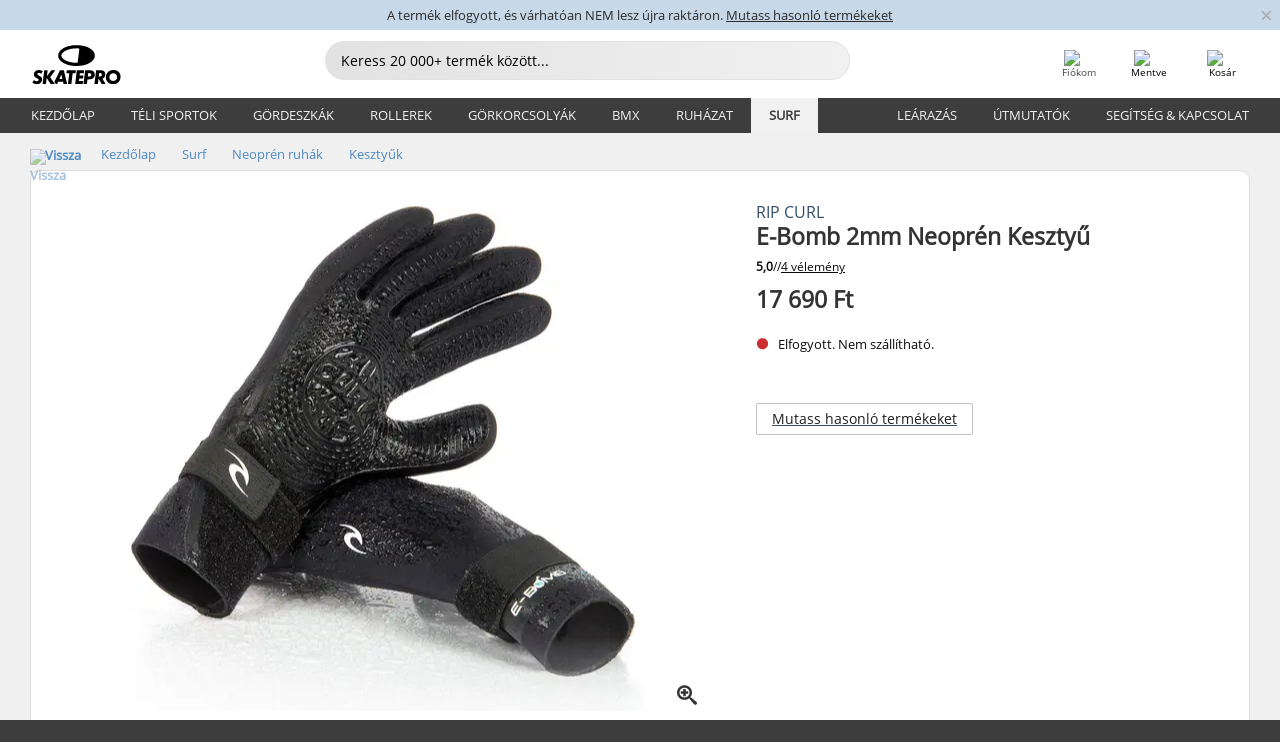

--- FILE ---
content_type: text/html; charset=UTF-8
request_url: https://www.skatepro.hu/188-28653.htm
body_size: 26746
content:
<!doctype html>
<html class="no-js" dir="ltr" lang="hu">
<head itemscope itemtype="http://schema.org/WebSite">
	<link rel="dns-prefetch" href="https://cdn.skatepro.com"/>
	<link rel="preconnect" href="https://cdn.skatepro.com"/>
	<meta charset="utf-8" />
	<meta itemprop="name" content="SkatePro.hu" />
	<title>Rip Curl E-Bomb 2mm Neoprén Kesztyű | SkatePro</title>
	<meta name="description" content="Neoprén ujjas kesztyű vízi sportokhoz. A Rip Curl az E-Bomb 2 mm-es kesztyűt hidegebb környezetre készítette - szörfözéshez, kiteboardozáshoz,.." />
	<meta property="og:image" content="https://cdn.skatepro.com/product/520/rip-curl-e-bomb-2mm-neoprene-gloves.webp" />
	<meta property="og:title" content="Rip Curl E-Bomb 2mm Neoprén Kesztyű | SkatePro" />
	<meta property="og:url" content="https://www.skatepro.hu/188-28653.htm" />
	<meta property="og:type" content="website" />
	<link rel="canonical" href="https://www.skatepro.hu/188-28653.htm" />
	<link rel="alternate" hreflang="cs" href="https://www.skatepro.cz/188-28653.htm" />
	<link rel="alternate" hreflang="da" href="https://www.skatepro.dk/188-28653.htm" />
	<link rel="alternate" hreflang="de" href="https://www.skatepro.de/188-28653.htm" />
	<link rel="alternate" hreflang="de-at" href="https://www.skatepro.at/188-28653.htm" />
	<link rel="alternate" hreflang="de-ch" href="https://www.skatepro.ch/de/188-28653.htm" />
	<link rel="alternate" hreflang="el" href="https://www.skatepro.gr/188-28653.htm" />
	<link rel="alternate" hreflang="en" href="https://www.skatepro.com/en-us/188-28653.htm" />
	<link rel="alternate" hreflang="en-au" href="https://www.skatepro.com.au/188-28653.htm" />
	<link rel="alternate" hreflang="en-ca" href="https://www.skatepro.ca/en/188-28653.htm" />
	<link rel="alternate" hreflang="en-gb" href="https://www.skatepro.uk/188-28653.htm" />
	<link rel="alternate" hreflang="en-ie" href="https://www.skatepro.ie/188-28653.htm" />
	<link rel="alternate" hreflang="en-nz" href="https://www.skatepro.co.nz/188-28653.htm" />
	<link rel="alternate" hreflang="es" href="https://www.skatepro.es/188-28653.htm" />
	<link rel="alternate" hreflang="es-mx" href="https://www.skatepro.com.mx/188-28653.htm" />
	<link rel="alternate" hreflang="es-us" href="https://www.skatepro.com/es-us/188-28653.htm" />
	<link rel="alternate" hreflang="et" href="https://www.skatepro.ee/188-28653.htm" />
	<link rel="alternate" hreflang="fi" href="https://www.skatepro.fi/188-28653.htm" />
	<link rel="alternate" hreflang="fr" href="https://www.skatepro.fr/188-28653.htm" />
	<link rel="alternate" hreflang="fr-be" href="https://www.skatepro.be/fr/188-28653.htm" />
	<link rel="alternate" hreflang="fr-ca" href="https://www.skatepro.ca/fr/188-28653.htm" />
	<link rel="alternate" hreflang="fr-ch" href="https://www.skatepro.ch/fr/188-28653.htm" />
	<link rel="alternate" hreflang="hr" href="https://www.skatepro.hr/188-28653.htm" />
	<link rel="alternate" hreflang="hu" href="https://www.skatepro.hu/188-28653.htm" />
	<link rel="alternate" hreflang="it" href="https://www.skatepro.it/188-28653.htm" />
	<link rel="alternate" hreflang="lt" href="https://www.skatepro.lt/188-28653.htm" />
	<link rel="alternate" hreflang="lv" href="https://www.skatepro.lv/188-28653.htm" />
	<link rel="alternate" hreflang="nl" href="https://www.skatepro.nl/188-28653.htm" />
	<link rel="alternate" hreflang="nl-be" href="https://www.skatepro.be/nl/188-28653.htm" />
	<link rel="alternate" hreflang="no" href="https://www.skatepro.no/188-28653.htm" />
	<link rel="alternate" hreflang="pl" href="https://www.skatepro.com.pl/188-28653.htm" />
	<link rel="alternate" hreflang="pt" href="https://www.skatepro.pt/188-28653.htm" />
	<link rel="alternate" hreflang="ro" href="https://www.skatepro.ro/188-28653.htm" />
	<link rel="alternate" hreflang="sv" href="https://www.skatepro.se/188-28653.htm" />
	<meta name="viewport" content="width=device-width, initial-scale=1.0, maximum-scale=1" />
	<meta http-equiv="X-UA-Compatible" content="IE=edge" />
	<meta name="format-detection" content="telephone=no" />
		<meta name="msapplication-config" content="https://cdn.skatepro.com/shop/skatepro/browserconfig.xml?v=2">
	<meta name="theme-color" content="#000000">
	<link rel="apple-touch-icon" sizes="180x180" href="https://cdn.skatepro.com/shop/skatepro/apple-touch-icon.png?v=2">
	<link rel="icon" type="image/png" href="https://cdn.skatepro.com/shop/skatepro/favicon-32x32.png?v=2" sizes="32x32">
	<link rel="icon" type="image/png" href="https://cdn.skatepro.com/shop/skatepro/favicon-16x16.png?v=2" sizes="16x16">
	<link rel="manifest" href="https://cdn.skatepro.com/shop/skatepro/manifest.json?v=2">
	<link rel="mask-icon" href="https://cdn.skatepro.com/shop/skatepro/safari-pinned-tab.svg?v=3" color="#000000">
		<base href="https://www.skatepro.hu/" />
	<link rel="shortcut icon" href="https://cdn.skatepro.com/shop/skatepro/favicon.ico?v=2">
		<link rel="stylesheet" type="text/css" href="https://cdn.skatepro.com/css/vendor/foundation/foundation.min.css"  />
	<link rel="stylesheet" type="text/css" href="https://cdn.skatepro.com/css/general.min-1769175305.css"  />
	<link rel="stylesheet" type="text/css" href="https://cdn.skatepro.com/css/section.min-1769175305.css"  />
	<link rel="stylesheet" type="text/css" href="https://cdn.skatepro.com/css/section_guide.min-1769175305.css"  />
	<link rel="stylesheet" type="text/css" href="https://cdn.skatepro.com/css/sizing_guide.min-1769175305.css"  />
	<link rel="stylesheet" type="text/css" href="https://cdn.skatepro.com/css/product_info.min-1769175305.css"  />
	<link rel="stylesheet" type="text/css" href="https://cdn.skatepro.com/css/product.min-1769175305.css"  />
	<link rel="stylesheet" type="text/css" href="https://cdn.skatepro.com/css/vendor/slick/slick.css"  />
	<link rel="stylesheet" type="text/css" href="https://cdn.skatepro.com/css/vendor/photoswipe/photoswipe.css"  />
	<link rel="stylesheet" type="text/css" href="https://cdn.skatepro.com/css/vendor/photoswipe/default-skin/default_skin.css"  />
	<link rel="stylesheet" type="text/css" href="https://cdn.skatepro.com/css/other.min-1769175305.css"  />
	<link rel="stylesheet" type="text/css" href="https://cdn.skatepro.com/css/vendor/google/font.css"  />
	<script type="text/javascript" src="https://cdn.skatepro.com/web_component/autocomplete/autocomplete_section.min-1769175305.js" defer crossorigin></script>
	<script type="text/javascript" src="https://cdn.skatepro.com/web_component/autocomplete/autocomplete_product.min-1769175305.js" defer crossorigin></script>
	<script type="text/javascript" src="https://cdn.skatepro.com/web_component/autocomplete/autocomplete_phrase.min-1769175305.js" defer crossorigin></script>
	<script type="text/javascript" src="https://cdn.skatepro.com/web_component/autocomplete/autocomplete_article.min-1769175305.js" defer crossorigin></script>
	<script type="text/javascript" src="https://cdn.skatepro.com/web_component/autocomplete/autocomplete_brand.min-1769175305.js" defer crossorigin></script>
	<script type="text/javascript" src="https://cdn.skatepro.com/web_component/autocomplete/autocomplete_category.min-1769175305.js" defer crossorigin></script>
	<script type="text/javascript" src="https://cdn.skatepro.com/web_component/product_list_box.min-1769175305.js" defer crossorigin></script>
	<script type="text/javascript" src="https://cdn.skatepro.com/web_component/recommended_product.min-1769175305.js" defer crossorigin></script>
	<script type="text/javascript" src="https://cdn.skatepro.com/web_component/recommendation_section.min-1769175305.js" defer crossorigin></script>
	<script type="text/javascript" src="https://cdn.skatepro.com/web_component/custom_dialog.min-1769175305.js" defer crossorigin></script>
	<script type="text/javascript" src="https://cdn.skatepro.com/web_component/review_user.min-1769175305.js" defer crossorigin></script>
	<script type="text/javascript" src="https://cdn.skatepro.com/web_component/review_average.min-1769175305.js" defer crossorigin></script>
	<script type="text/javascript" src="https://cdn.skatepro.com/web_component/review_number_per_star.min-1769175305.js" defer crossorigin></script>
	<script type="text/javascript" src="https://cdn.skatepro.com/web_component/notification_box.min-1769175305.js" defer crossorigin></script>
	<script type="text/javascript" src="https://cdn.skatepro.com/web_component/rating_star.min-1769175305.js" defer crossorigin></script>
	<script type="text/javascript" src="https://cdn.skatepro.com/web_component/color_swatch.min-1769175305.js" defer crossorigin></script>
	<script type="text/javascript" src="https://cdn.skatepro.com/web_component/expert_review.min-1769175305.js" defer crossorigin></script>
	<script type="text/javascript" src="https://cdn.skatepro.com/web_component/review_gallery.min-1769175305.js" defer crossorigin></script>
	<script src="https://cdn.skatepro.com/js/vendor/jquery/jquery.min.js" crossorigin="anonymous"></script>
	<script src="https://cdn.skatepro.com/js/vendor/foundation/foundation.js" crossorigin="anonymous"></script>
	<script src="https://cdn.skatepro.com/js/general.min-1769175305.js" crossorigin="anonymous"></script>
	<script src="https://cdn.skatepro.com/js/vendor/adoptedstylesheet/adoptedStyleSheets.js" crossorigin="anonymous"></script>
	<script src="https://cdn.skatepro.com/js/autocomplete_search.min-1769175305.js" crossorigin="anonymous"></script>
	<script src="https://cdn.skatepro.com/js/data/model/product_model.min-1769175305.js" crossorigin="anonymous"></script>
	<script src="https://cdn.skatepro.com/js/data/model/brand_model.min-1769175305.js" crossorigin="anonymous"></script>
	<script src="https://cdn.skatepro.com/js/data/model/article_model.min-1769175305.js" crossorigin="anonymous"></script>
	<script src="https://cdn.skatepro.com/js/data/model/phrase_model.min-1769175305.js" crossorigin="anonymous"></script>
	<script src="https://cdn.skatepro.com/js/data/model/category_model.min-1769175305.js" crossorigin="anonymous"></script>
	<script src="https://cdn.skatepro.com/js/data/model/product_result_model.min-1769175305.js" crossorigin="anonymous"></script>
	<script src="https://cdn.skatepro.com/js/data/model/review_model.min-1769175305.js" crossorigin="anonymous"></script>
	<script src="https://cdn.skatepro.com/js/data/model/expert_review_model.min-1769175305.js" crossorigin="anonymous"></script>
	<script src="https://cdn.skatepro.com/js/validate.min-1769175305.js" crossorigin="anonymous"></script>
	<script src="https://cdn.skatepro.com/js/tracking.min-1769175305.js" crossorigin="anonymous"></script>
	<script src="https://cdn.skatepro.com/js/element_spacer.min-1769175305.js" crossorigin="anonymous"></script>
	<script src="https://cdn.skatepro.com/js/slider.min-1769175305.js" crossorigin="anonymous"></script>
	<script src="https://cdn.skatepro.com/js/vendor/slick/slick.js" crossorigin="anonymous"></script>
	<script src="https://cdn.skatepro.com/js/product.min-1769175305.js" crossorigin="anonymous"></script>
	<script src="https://cdn.skatepro.com/js/product_info.min-1769175305.js" crossorigin="anonymous"></script>
	<script src="https://cdn.skatepro.com/js/shorten.min-1769175305.js" crossorigin="anonymous"></script>
	<script src="https://cdn.skatepro.com/js/constant.min-1769175305.js" crossorigin="anonymous"></script>
	<script async src="https://cdn.skatepro.com/js/vendor/foundation/what-input.js" crossorigin="anonymous"></script>
	<script async src="https://cdn.skatepro.com/js/vendor/photoswipe/photoswipe.js" crossorigin="anonymous"></script>
	<script async src="https://cdn.skatepro.com/js/vendor/photoswipe/photoswipe_ui_default.js" crossorigin="anonymous"></script>
	<script id="usercentrics-cmp" src="https://web.cmp.usercentrics.eu/ui/loader.js" data-settings-id="-PaBVs8zC" async></script><script>
		window.addEventListener('UC_UI_INITIALIZED', function(event) {
			UC_UI.showFirstLayer();
		})
		</script><script>
		window.dataLayer = window.dataLayer || [];
    function gtag(){dataLayer.push(arguments);}
    const gtm_mode = true;
    
    gtag('consent', 'default', {
        ad_personalization: 'denied',
        ad_storage: 'denied',
        ad_user_data: 'denied',
        analytics_storage: 'denied',
        functionality_storage: 'denied',
        personalization_storage: 'denied',
        security_storage: 'granted',
        wait_for_update: 500
    });
    gtag('set', 'ads_data_redaction', true);
</script>
<script>!function(){"use strict";function l(e){for(var t=e,r=0,n=document.cookie.split(";");r<n.length;r++){var o=n[r].split("=");if(o[0].trim()===t)return o[1]}}function s(e){return localStorage.getItem(e)}function u(e){return window[e]}function A(e,t){e=document.querySelector(e);return t?null==e?void 0:e.getAttribute(t):null==e?void 0:e.textContent}var e=window,t=document,r="script",n="dataLayer",o="https://gss.skatepro.hu",a="",i="3jljyzvxkrjn",c="dkhf8eo=aWQ9R1RNLVdNQkxMV0RO&sort=desc",g="stapeUserId",v="",E="",d=!1;try{var d=!!g&&(m=navigator.userAgent,!!(m=new RegExp("Version/([0-9._]+)(.*Mobile)?.*Safari.*").exec(m)))&&16.4<=parseFloat(m[1]),f="stapeUserId"===g,I=d&&!f?function(e,t,r){void 0===t&&(t="");var n={cookie:l,localStorage:s,jsVariable:u,cssSelector:A},t=Array.isArray(t)?t:[t];if(e&&n[e])for(var o=n[e],a=0,i=t;a<i.length;a++){var c=i[a],c=r?o(c,r):o(c);if(c)return c}else console.warn("invalid uid source",e)}(g,v,E):void 0;d=d&&(!!I||f)}catch(e){console.error(e)}var m=e,g=(m[n]=m[n]||[],m[n].push({"gtm.start":(new Date).getTime(),event:"gtm.js"}),t.getElementsByTagName(r)[0]),v=I?"&bi="+encodeURIComponent(I):"",E=t.createElement(r),f=(d&&(i=8<i.length?i.replace(/([a-z]{8}$)/,"kp$1"):"kp"+i),!d&&a?a:o);E.async=!0,E.src=f+"/"+i+".js?"+c+v,null!=(e=g.parentNode)&&e.insertBefore(E,g)}();</script>
<script type="text/javascript" async src="https://www.googletagmanager.com/gtag/js?id=AW-925254201"></script>
<script type="text/javascript">
		gtag('js', new Date());
		gtag('config', 'AW-925254201', {'groups':'adwords', 'allow_enhanced_conversions':true});
</script>
		<!-- BING UET START -->
		<script type="text/plain" data-usercentrics="Microsoft Advertising Remarketing">
		try {
		(function(w,d,t,r,u){var f,n,i;w[u]=w[u]||[],f=function(){var o={ti:"5218731"};o.q=w[u];if(typeof UET==="function"){w[u]=new UET(o),w[u].push("pageLoad")}},n=d.createElement(t),n.src=r,n.async=1,n.onload=n.onreadystatechange=function(){var s=this.readyState;s&&s!=="loaded"&&s!=="complete"||(f(),n.onload=n.onreadystatechange=null)},i=d.getElementsByTagName(t)[0],i.parentNode.insertBefore(n,i)})(window,document,"script","//bat.bing.com/bat.js","uetq");
				} catch(e) {
			//Ignore errors
		}
		</script>
		<noscript>
			<img src="//bat.bing.com/action/0?ti=5218731&Ver=2" height="0" width="0" style="display:none; visibility: hidden;" />
		</noscript>
		<!-- BING UET END -->
				<script type="text/plain" src="//cdn.scarabresearch.com/js/187079763D62B1FC/scarab-v2.js" data-usercentrics="Emarsys" id="scarab-js-api"></script>
		<script type="text/plain" data-usercentrics="Emarsys">
		var ScarabQueue;
		ScarabQueue = ScarabQueue || [];
		</script>
		</head>
<body>
	<noscript><iframe src="https://gss.skatepro.hu/ns.html?id=GTM-WMBLLWDN" height="0" width="0" style="display:none;visibility:hidden"></iframe></noscript>
		<noscript id="deferred-styles">
			<link rel="stylesheet" type="text/css" href="https://cdn.skatepro.com/css/mobile_menu2.min-1769175305.css" media="(max-width: 78.125em)" />
<link rel="stylesheet" type="text/css" href="https://cdn.skatepro.com/css/review.min-1769175305.css"  />
		</noscript>
		<script>
						(function() {
				if (typeof window.CustomEvent === "function") {
					return false;
				}

				function CustomEvent(event, params) {
					params = params || {bubbles: false, cancelable: false, detail: undefined};
					var evt = document.createEvent('CustomEvent');
					evt.initCustomEvent(event, params.bubbles, params.cancelable, params.detail);
					return evt;
				}
				CustomEvent.prototype = window.Event.prototype;
				window.CustomEvent = CustomEvent;
			})();
			var slick_loaded_event = new CustomEvent('slick_loaded', {});
			var loadDeferredStyles = function() {
				var addStylesNode = document.getElementById("deferred-styles");
				var replacement = document.createElement("div");
				replacement.innerHTML = addStylesNode.textContent;
				document.body.appendChild(replacement);
				addStylesNode.parentElement.removeChild(addStylesNode);
			};
			var raf = requestAnimationFrame || mozRequestAnimationFrame || webkitRequestAnimationFrame || msRequestAnimationFrame;
			if (raf) {
				raf(function() {
					window.setTimeout(loadDeferredStyles, 0);
				});
			}
			else {
				window.addEventListener('load', loadDeferredStyles);
			}
		</script>
		
		<script>
		let data_provider_settings = {
			'cluster_id': 'w251AC48E',
			'market': 'HU_HU',
			'locale': 'hu-HU',
			'touchpoint': window.innerWidth > 1250 ? 'desktop' : 'mobile',
			'session_key': '9122e885b82e5d259354a5a0e924d8b1',
			'customer_key': '',
			'limit': 60,
			'skip': 0,
		}
		let format_settings = {
			'link_prefix': 'https://www.skatepro.hu',
			'price_format': {"title":"Hungarian forin","symbol_left":"","symbol_right":"Ft","symbol_space":"yes","decimal_point":",","thousands_point":" ","decimal_places":"0","value":"51.67958832","code":"HUF","currencies_id":"13","is_default":"1","allow_code_prepend":"0"},
			'cdn': 'https://cdn.skatepro.com',
			'static': 'https://static.skatepro.com',
			'date_format': 'Y.m.d',
			'company_name': 'SkatePro',
		}
		let content_provider = 'voyado';
		let recommendation_provider = 'voyado';
		let search_provider = 'voyado';
		
		window.asset_manifest = JSON.parse('{"js\/shop_payment.js":"js\/shop_payment.min-1769175305.js","js\/product_info_module.js":"js\/product_info_module.min-1769175305.js","js\/account_history_info.js":"js\/account_history_info.min-1769175305.js","js\/product.js":"js\/product.min-1769175305.js","js\/product_info.js":"js\/product_info.min-1769175305.js","js\/specials_module.js":"js\/specials_module.min-1769175305.js","js\/checkout.js":"js\/checkout.min-1769175305.js","js\/customizer_module.js":"js\/customizer_module.min-1769175305.js","js\/account_history.js":"js\/account_history.min-1769175305.js","js\/dialog_polyfill.js":"js\/dialog_polyfill.min-1769175305.js","js\/checkout_shop_module.js":"js\/checkout_shop_module.min-1769175305.js","js\/reviews_write.js":"js\/reviews_write.min-1769175305.js","js\/constant.js":"js\/constant.min-1769175305.js","js\/error404_module.js":"js\/error404_module.min-1769175305.js","js\/account.js":"js\/account.min-1769175305.js","js\/build.js":"js\/build.min-1769175305.js","js\/product_info_module.min2.js":"js\/product_info_module.min2.min-1761120504.js","js\/brand_module.js":"js\/brand_module.min-1769175305.js","js\/article_module.js":"js\/article_module.min-1769175305.js","js\/reviews_write_module.js":"js\/reviews_write_module.min-1769175305.js","js\/element_spacer.js":"js\/element_spacer.min-1769175305.js","js\/tracking.js":"js\/tracking.min-1769175305.js","js\/search_module.js":"js\/search_module.min-1769175305.js","js\/collect_component.js":"js\/collect_component.min-1769175305.js","js\/form_check.js":"js\/form_check.min-1769175305.js","js\/category_module.js":"js\/category_module.min-1769175305.js","js\/index_module.js":"js\/index_module.min-1769175305.js","js\/product_info.min2.js":"js\/product_info.min2.min-1761025787.js","js\/logoff_module.js":"js\/logoff_module.min-1769175305.js","js\/general.js":"js\/general.min-1769175305.js","js\/sizing_guide_module.js":"js\/sizing_guide_module.min-1769175305.js","js\/barcode_scanner.js":"js\/barcode_scanner.min-1769175305.js","js\/validate.js":"js\/validate.min-1769175305.js","js\/collect.js":"js\/collect.min-1769175305.js","js\/autocomplete_search.js":"js\/autocomplete_search.min-1769175305.js","js\/cart.js":"js\/cart.min-1769175305.js","js\/data\/model\/expert_review_model.js":"js\/data\/model\/expert_review_model.min-1769175305.js","js\/data\/model\/phrase_model.js":"js\/data\/model\/phrase_model.min-1769175305.js","js\/data\/model\/product_result_model.js":"js\/data\/model\/product_result_model.min-1769175305.js","js\/data\/model\/top3_subsection_model.js":"js\/data\/model\/top3_subsection_model.min-1769175305.js","js\/data\/model\/product_model.js":"js\/data\/model\/product_model.min-1769175305.js","js\/data\/model\/article_model.js":"js\/data\/model\/article_model.min-1769175305.js","js\/data\/model\/brand_model.js":"js\/data\/model\/brand_model.min-1769175305.js","js\/data\/model\/cart_product_model.js":"js\/data\/model\/cart_product_model.min-1769175305.js","js\/data\/model\/filter_type_text_model.js":"js\/data\/model\/filter_type_text_model.min-1769175305.js","js\/data\/model\/filter_type_sort_model.js":"js\/data\/model\/filter_type_sort_model.min-1769175305.js","js\/data\/model\/filter_value_color_model.js":"js\/data\/model\/filter_value_color_model.min-1769175305.js","js\/data\/model\/filter_type_range_model.js":"js\/data\/model\/filter_type_range_model.min-1769175305.js","js\/data\/model\/category_model.js":"js\/data\/model\/category_model.min-1769175305.js","js\/data\/model\/return_product_model.js":"js\/data\/model\/return_product_model.min-1769175305.js","js\/data\/model\/review_model.js":"js\/data\/model\/review_model.min-1769175305.js","js\/data\/model\/filter_type_color_model.js":"js\/data\/model\/filter_type_color_model.min-1769175305.js","js\/data\/model\/filter_type_model.js":"js\/data\/model\/filter_type_model.min-1769175305.js","js\/data\/model\/filter_value_text_model.js":"js\/data\/model\/filter_value_text_model.min-1769175305.js","js\/data\/model\/filter_value_model.js":"js\/data\/model\/filter_value_model.min-1769175305.js","js\/data\/data_service.js":"js\/data\/data_service.min-1769175305.js","js\/data\/product_list_state.js":"js\/data\/product_list_state.min-1769175305.js","js\/data\/provider\/skatepro\/map_to_category_model.js":"js\/data\/provider\/skatepro\/map_to_category_model.min-1769175305.js","js\/data\/provider\/skatepro\/search.js":"js\/data\/provider\/skatepro\/search.min-1769175305.js","js\/data\/provider\/skatepro\/autocomplete.js":"js\/data\/provider\/skatepro\/autocomplete.min-1769175305.js","js\/data\/provider\/skatepro\/index.js":"js\/data\/provider\/skatepro\/index.min-1769175305.js","js\/data\/provider\/skatepro\/article.js":"js\/data\/provider\/skatepro\/article.min-1769175305.js","js\/data\/provider\/skatepro\/sizing_guide.js":"js\/data\/provider\/skatepro\/sizing_guide.min-1769175305.js","js\/data\/provider\/skatepro\/service.js":"js\/data\/provider\/skatepro\/service.min-1769175305.js","js\/data\/provider\/skatepro\/cart.js":"js\/data\/provider\/skatepro\/cart.min-1769175305.js","js\/data\/provider\/skatepro\/product.js":"js\/data\/provider\/skatepro\/product.min-1769175305.js","js\/data\/provider\/skatepro\/category.js":"js\/data\/provider\/skatepro\/category.min-1769175305.js","js\/data\/provider\/skatepro\/map_to_brand_model.js":"js\/data\/provider\/skatepro\/map_to_brand_model.min-1769175305.js","js\/data\/provider\/skatepro\/specials.js":"js\/data\/provider\/skatepro\/specials.min-1769175305.js","js\/data\/provider\/skatepro\/map_to_article_model.js":"js\/data\/provider\/skatepro\/map_to_article_model.min-1769175305.js","js\/data\/provider\/skatepro\/map_to_product_model.js":"js\/data\/provider\/skatepro\/map_to_product_model.min-1769175305.js","js\/data\/provider\/voyado\/filter.js":"js\/data\/provider\/voyado\/filter.min-1769175305.js","js\/data\/provider\/voyado\/map_to_brand_model.js":"js\/data\/provider\/voyado\/map_to_brand_model.min-1769175305.js","js\/data\/provider\/voyado\/map_to_phrase_model.js":"js\/data\/provider\/voyado\/map_to_phrase_model.min-1769175305.js","js\/data\/provider\/voyado\/map_to_article_model.js":"js\/data\/provider\/voyado\/map_to_article_model.min-1769175305.js","js\/data\/provider\/voyado\/map_to_product_model.js":"js\/data\/provider\/voyado\/map_to_product_model.min-1769175305.js","js\/data\/provider\/voyado\/service.js":"js\/data\/provider\/voyado\/service.min-1769175305.js","js\/data\/provider\/voyado\/product.js":"js\/data\/provider\/voyado\/product.min-1769175305.js","js\/data\/provider\/voyado\/map_to_filter_model.js":"js\/data\/provider\/voyado\/map_to_filter_model.min-1769175305.js","js\/data\/provider\/voyado\/search.js":"js\/data\/provider\/voyado\/search.min-1769175305.js","js\/data\/provider\/voyado\/map_to_category_model.js":"js\/data\/provider\/voyado\/map_to_category_model.min-1769175305.js","js\/data\/provider\/voyado\/notification.js":"js\/data\/provider\/voyado\/notification.min-1769175305.js","js\/data\/provider\/voyado\/cart.js":"js\/data\/provider\/voyado\/cart.min-1769175305.js","js\/data\/provider\/voyado\/search_origin.js":"js\/data\/provider\/voyado\/search_origin.min-1769175305.js","js\/data\/provider\/voyado\/api.js":"js\/data\/provider\/voyado\/api.min-1769175305.js","js\/data\/provider\/voyado\/landing_page.js":"js\/data\/provider\/voyado\/landing_page.min-1769175305.js","js\/data\/provider\/voyado\/autocomplete.js":"js\/data\/provider\/voyado\/autocomplete.min-1769175305.js","js\/cart_module.js":"js\/cart_module.min-1769175305.js","js\/slider.js":"js\/slider.min-1769175305.js","js\/checkout_shop.js":"js\/checkout_shop.min-1769175305.js","js\/filter.js":"js\/filter.min-1769175305.js","js\/test.js":"js\/test.min-1769175305.js","js\/mobile_menu.js.php":"js\/mobile_menu.js.min-1769175305.php","js\/shorten.js":"js\/shorten.min-1769175305.js","js\/render_list.js":"js\/render_list.min-1769175305.js","js\/contact_us.js":"js\/contact_us.min-1769175305.js","js\/customizer.js":"js\/customizer.min-1769175305.js","css\/search.css":"css\/search.min-1769175305.css","css\/section_product.css":"css\/section_product.min-1769175305.css","css\/category.css":"css\/category.min-1769175305.css","css\/checkout.css":"css\/checkout.min-1769175305.css","css\/collect_mobile.css":"css\/collect_mobile.min-1769175305.css","css\/review.css":"css\/review.min-1769175305.css","css\/section_category.css":"css\/section_category.min-1769175305.css","css\/section_minibanner.css":"css\/section_minibanner.min-1769175305.css","css\/general_nordicsport.css":"css\/general_nordicsport.min-1769175305.css","css\/account.css":"css\/account.min-1769175305.css","css\/team_skatepro.css":"css\/team_skatepro.min-1769175305.css","css\/general.css":"css\/general.min-1769175305.css","css\/checkout_right_cart.css":"css\/checkout_right_cart.min-1769175305.css","css\/other.css":"css\/other.min-1769175305.css","css\/section_brand.css":"css\/section_brand.min-1769175305.css","css\/section_top3.css":"css\/section_top3.min-1769175305.css","css\/section_about.css":"css\/section_about.min-1769175305.css","css\/customizer.css":"css\/customizer.min-1769175305.css","css\/checkout_shop.css":"css\/checkout_shop.min-1769175305.css","css\/build.css":"css\/build.min-1769175305.css","css\/product.css":"css\/product.min-1769175305.css","css\/article.css":"css\/article.min-1769175305.css","css\/filter.css":"css\/filter.min-1769175305.css","css\/printorder.css":"css\/printorder.min-1769175305.css","css\/account_history_info.css":"css\/account_history_info.min-1769175305.css","css\/mobile_menu2.css":"css\/mobile_menu2.min-1769175305.css","css\/section.css":"css\/section.min-1769175305.css","css\/section_guide.css":"css\/section_guide.min-1769175305.css","css\/collect_tablet.css":"css\/collect_tablet.min-1769175305.css","css\/mobile_menu.css":"css\/mobile_menu.min-1769175305.css","css\/dialog_polyfill.css":"css\/dialog_polyfill.min-1769175305.css","css\/product_info.css":"css\/product_info.min-1769175305.css","css\/domain_article.css":"css\/domain_article.min-1769175305.css","css\/sizing_guide.css":"css\/sizing_guide.min-1769175305.css","web_component\/color_swatch.js":"web_component\/color_swatch.min-1769175305.js","web_component\/recommendation_section.js":"web_component\/recommendation_section.min-1769175305.js","web_component\/review_average.js":"web_component\/review_average.min-1769175305.js","web_component\/product_list_box.js":"web_component\/product_list_box.min-1769175305.js","web_component\/recommended_product.js":"web_component\/recommended_product.min-1769175305.js","web_component\/autocomplete\/autocomplete_brand.js":"web_component\/autocomplete\/autocomplete_brand.min-1769175305.js","web_component\/autocomplete\/autocomplete_phrase.js":"web_component\/autocomplete\/autocomplete_phrase.min-1769175305.js","web_component\/autocomplete\/autocomplete_article.js":"web_component\/autocomplete\/autocomplete_article.min-1769175305.js","web_component\/autocomplete\/autocomplete_section.js":"web_component\/autocomplete\/autocomplete_section.min-1769175305.js","web_component\/autocomplete\/autocomplete_category.js":"web_component\/autocomplete\/autocomplete_category.min-1769175305.js","web_component\/autocomplete\/autocomplete_product.js":"web_component\/autocomplete\/autocomplete_product.min-1769175305.js","web_component\/input_currency.js":"web_component\/input_currency.min-1769175305.js","web_component\/expert_review.js":"web_component\/expert_review.min-1769175305.js","web_component\/pagination_list.js":"web_component\/pagination_list.min-1769175305.js","web_component\/article_list_box.js":"web_component\/article_list_box.min-1769175305.js","web_component\/webpos\/webpos_quantity_input.js":"web_component\/webpos\/webpos_quantity_input.min-1769175305.js","web_component\/webpos\/webpos_delete.js":"web_component\/webpos\/webpos_delete.min-1769175305.js","web_component\/webpos\/webpos_return_product.js":"web_component\/webpos\/webpos_return_product.min-1769175305.js","web_component\/webpos\/webpos_product.js":"web_component\/webpos\/webpos_product.min-1769175305.js","web_component\/product_list_section.js":"web_component\/product_list_section.min-1769175305.js","web_component\/page_load_more.js":"web_component\/page_load_more.min-1769175305.js","web_component\/category_button.js":"web_component\/category_button.min-1769175305.js","web_component\/review_user.js":"web_component\/review_user.min-1769175305.js","web_component\/review_number_per_star.js":"web_component\/review_number_per_star.min-1769175305.js","web_component\/notification_box.js":"web_component\/notification_box.min-1769175305.js","web_component\/filter\/filter_option_range.js":"web_component\/filter\/filter_option_range.min-1769175305.js","web_component\/filter\/filter_button_badge.js":"web_component\/filter\/filter_button_badge.min-1769175305.js","web_component\/filter\/filter_option_radio.js":"web_component\/filter\/filter_option_radio.min-1769175305.js","web_component\/filter\/filter_button_reset.js":"web_component\/filter\/filter_button_reset.min-1769175305.js","web_component\/filter\/filter_button_list.js":"web_component\/filter\/filter_button_list.min-1769175305.js","web_component\/filter\/filter_button_sort.js":"web_component\/filter\/filter_button_sort.min-1769175305.js","web_component\/filter\/filter_option_checkbox.js":"web_component\/filter\/filter_option_checkbox.min-1769175305.js","web_component\/filter\/filter_button.js":"web_component\/filter\/filter_button.min-1769175305.js","web_component\/filter\/filter_option_color.js":"web_component\/filter\/filter_option_color.min-1769175305.js","web_component\/filter\/filter_dialog.js":"web_component\/filter\/filter_dialog.min-1769175305.js","web_component\/custom_dialog.js":"web_component\/custom_dialog.min-1769175305.js","web_component\/account\/account_order.js":"web_component\/account\/account_order.min-1769175305.js","web_component\/account\/account_dashboard_button.js":"web_component\/account\/account_dashboard_button.min-1769175305.js","web_component\/review_gallery.js":"web_component\/review_gallery.min-1769175305.js","web_component\/rating_star.js":"web_component\/rating_star.min-1769175305.js","web_component\/article_list_section.js":"web_component\/article_list_section.min-1769175305.js","web_component\/top3\/top3_subsection.js":"web_component\/top3\/top3_subsection.min-1769175305.js","web_component\/top3\/top3_product.js":"web_component\/top3\/top3_product.min-1769175305.js","web_component\/top3\/top3_section.js":"web_component\/top3\/top3_section.min-1769175305.js"}');
  		window.asset = function (path) {
    		return 'https://cdn.skatepro.com/' + (window.asset_manifest[path] || path);
		};
		
		var cache_bust_data_provider = '?74';
		
		let DEV_ONLY = false;
		</script>
		<script type='module'>
		//TODO TSJ, 2024-07-04: Put this somewhere else - it does not belong here
		const { data_service } = await import(asset('js/data/data_service.js'));
		
		let notification_data_provider_settings = {
				...data_provider_settings,
				provider: 'voyado'
			};
		let notification_instance = await data_service.create(notification_data_provider_settings);
		
		// Voyado notification handling
		document.body.addEventListener('click', async (event) => {
			// Check if the clicked element is a custom element (contains a hyphen)
			if (event.target.tagName && event.target.tagName.includes('-')) {
				// We use composedPath() to get the full path of the event, including the shadow DOM for nested custom elements
				const path = event.composedPath();
  
				// Find the first <a> element with a data-track_value/track_type attribute
				const targetLink = path.find(element =>
					element instanceof HTMLAnchorElement && element.hasAttribute('data-track_type') && element.hasAttribute('data-track_value')
				);
				
				if (targetLink) {
					const track_type = targetLink.getAttribute('data-track_type');
					const track_value = targetLink.getAttribute('data-track_value');
					
					// Stop the default behavior of the <a> tag
					event.preventDefault();
					
					switch (track_type) {
						case 'click':
							await notification_instance.notification_click(track_value);
							break;
						case 'add_favorite':
							await notification_instance.notification_add_favorite(track_value);
							break;
						case 'remove_favorite':
							await notification_instance.notification_remove_favorite(track_value);
							break;
						case 'add_to_cart':
							await notification_instance.notification_add_to_cart(track_value);
							break;
					}
					
					if (event.ctrlKey || event.shiftKey || event.metaKey) {
						window.open(targetLink.href, '_blank');
					} 
					else {
						window.location.href = targetLink.href;
					}
				}
			}
		});
		</script>
		
		<div class="header_infobar" style="background-color:#C7D8E9;">
			<div class="row collapse infobar_content" onclick="location.href='https://www.skatepro.hu/c188.htm';">
				<div class="width_row" style="background-color:#C7D8E9;">			
			<div class="infobar_content_text" style="color: #2B2B2B">A termék elfogyott, és várhatóan NEM lesz újra raktáron. <u>Mutass hasonló termékeket</u></div>
		</div>
			</div>
			
		<div class="infobar_close_x" onclick="close_banner(event, 'inactive_product', true);$(this).closest('div.header_infobar').slideToggle();">&times;</div>			
	
		</div>
	<!-- header -->
<div class="header_container" style="position: relative;">
	<div class="row collapse" style="position: relative; padding-top: 4px;">
		<div class="small-8 medium-7 large-3 columns">
			<div style="display: table; width: 100%;">
				<div style="display: table-cell; width: 1%;">
					<div class="header_mobile hide-for-large" style="min-width: 60px;color:#FFF;" onclick="toggle_mobile_menu()">
						<div class="mobile_menu_button">
							<span class="mobile_menu_button_bar"></span>
							<span class="mobile_menu_button_bar"></span>
							<span class="mobile_menu_button_bar"></span>
							<span class="mobile_menu_button_bar"></span>
							<div>Menü</div>
						</div>
					</div>
				</div>

								<div class="header_logo_container" style="display: table-cell; text-align: center;">
					<div class="header_logo"><a href="https://www.skatepro.hu/" title="SkatePro"><img src="https://cdn.skatepro.com/shop/skatepro/logo.svg?7" alt="SkatePro" height="39" width="105" /></a></div>
				</div>
			</div>
		</div>
		<ul class="mobilemenu2 hide-for-large" style="display: none;"><li data-id="19" class="subcat"><div><img src="https://cdn.skatepro.com/icon/menu/19.svg" style="height: 30px;" />Téli sportok</div><ul><li class="hide-for-large mobilemenu2_back">Téli sportok</li><li data-id="71" class="subcat"><div>Jégkorcsolyák</div><ul><li class="hide-for-large mobilemenu2_back">Jégkorcsolyák</li><li data-id="233"><div><a href="https://www.skatepro.hu/c233.htm">Gyerekek</a></div></li>
			<li data-id="232"><div><a href="https://www.skatepro.hu/c232.htm">Műkorcsolyák</a></div></li>
			<li data-id="89"><div><a href="https://www.skatepro.hu/c89.htm">Felnőtt</a></div></li>
			<li data-id="1001"><div><a href="https://www.skatepro.hu/c1001.htm">Ice Hockey</a></div></li>
			<li data-id="161"><div><a href="https://www.skatepro.hu/c161.htm">Egyéb</a></div></li>
			<li data-id="527"><div><a href="https://www.skatepro.hu/c527.htm">Insoles</a></div></li>
			<li data-id="494" class="subcat"><div>Védőfelszerelés</div><ul><li class="hide-for-large mobilemenu2_back">Védőfelszerelés</li><li data-id="134" class="subcat"><div>Gyerekek</div><ul><li class="hide-for-large mobilemenu2_back">Gyerekek</li><li data-id="484"><div><a href="https://www.skatepro.hu/c484.htm">Bukósisakok</a></div></li>
			<li data-id="474"><div><a href="https://www.skatepro.hu/c474.htm">Packs</a></div></li>
			</ul></li>
			<li data-id="483"><div><a href="https://www.skatepro.hu/c483.htm">Bukósisakok</a></div></li>
			<li data-id="601"><div><a href="https://www.skatepro.hu/c601.htm">Sets</a></div></li>
			<li data-id="603"><div><a href="https://www.skatepro.hu/c603.htm">Wrist Guards</a></div></li>
			<li data-id="609"><div><a href="https://www.skatepro.hu/c609.htm">Knee Pads</a></div></li>
			<li data-id="476"><div><a href="https://www.skatepro.hu/c476.htm">Elbow Pads</a></div></li>
			<li data-id="495"><div><a href="https://www.skatepro.hu/c495.htm">Protektor Nadrágok</a></div></li>
			</ul></li>
			</ul></li>
			<li data-id="331" class="subcat"><div>Alpesi sílécek</div><ul><li class="hide-for-large mobilemenu2_back">Alpesi sílécek</li><li data-id="68" class="subcat"><div>Sífelszerelés</div><ul><li class="hide-for-large mobilemenu2_back">Sífelszerelés</li><li data-id="306"><div><a href="https://www.skatepro.hu/c306.htm">Gyerek Sífelszerelés</a></div></li>
			<li data-id="335"><div><a href="https://www.skatepro.hu/c335.htm">All Mountain Sílécek</a></div></li>
			<li data-id="337"><div><a href="https://www.skatepro.hu/c337.htm">Carving Sílécek</a></div></li>
			<li data-id="171"><div><a href="https://www.skatepro.hu/c171.htm">Verseny sílécek</a></div></li>
			<li data-id="336"><div><a href="https://www.skatepro.hu/c336.htm">Freestyle sílécek</a></div></li>
			<li data-id="59"><div><a href="https://www.skatepro.hu/c59.htm">Freeride Sílécek</a></div></li>
			<li data-id="96"><div><a href="https://www.skatepro.hu/c96.htm">Túra Sílécek</a></div></li>
			</ul></li>
			<li data-id="282" class="subcat"><div>Síbakancsok</div><ul><li class="hide-for-large mobilemenu2_back">Síbakancsok</li><li data-id="304"><div><a href="https://www.skatepro.hu/c304.htm">Férfi</a></div></li>
			<li data-id="307"><div><a href="https://www.skatepro.hu/c307.htm">Gyerekek</a></div></li>
			<li data-id="339"><div><a href="https://www.skatepro.hu/c339.htm">Női</a></div></li>
			<li data-id="533"><div><a href="https://www.skatepro.hu/c533.htm">Insoles</a></div></li>
			</ul></li>
			<li data-id="326"><div><a href="https://www.skatepro.hu/c326.htm">Síkötések</a></div></li>
			<li data-id="305"><div><a href="https://www.skatepro.hu/c305.htm">Síbotok</a></div></li>
			<li data-id="363" class="subcat"><div>Goggles</div><ul><li class="hide-for-large mobilemenu2_back">Goggles</li><li data-id="320"><div><a href="https://www.skatepro.hu/c320.htm">Szemüvegek</a></div></li>
			<li data-id="267"><div><a href="https://www.skatepro.hu/c267.htm">Covers</a></div></li>
			</ul></li>
			<li data-id="611" class="subcat"><div>Egyéb</div><ul><li class="hide-for-large mobilemenu2_back">Egyéb</li><li data-id="173"><div><a href="https://www.skatepro.hu/c173.htm">Skins</a></div></li>
			<li data-id="103"><div><a href="https://www.skatepro.hu/c103.htm">Karbantartás</a></div></li>
			<li data-id="324"><div><a href="https://www.skatepro.hu/c324.htm">Egyéb</a></div></li>
			</ul></li>
			<li data-id="165" class="subcat"><div>Védőfelszerelés</div><ul><li class="hide-for-large mobilemenu2_back">Védőfelszerelés</li><li data-id="316"><div><a href="https://www.skatepro.hu/c316.htm">Sísisakok</a></div></li>
			<li data-id="492"><div><a href="https://www.skatepro.hu/c492.htm">Protektor Nadrágok</a></div></li>
			<li data-id="323"><div><a href="https://www.skatepro.hu/c323.htm">Gerincvédő</a></div></li>
			</ul></li>
			<li data-id="812"><div><a href="https://www.skatepro.hu/c812.htm">Avalanche Gear</a></div></li>
			<li data-id="1011"><div><a href="https://www.skatepro.hu/c1011.htm">Táskák</a></div></li>
			</ul></li>
			<li data-id="100" class="subcat"><div>Snowboardok</div><ul><li class="hide-for-large mobilemenu2_back">Snowboardok</li><li data-id="60"><div><a href="https://www.skatepro.hu/c60.htm">Boards</a></div></li>
			<li data-id="309"><div><a href="https://www.skatepro.hu/c309.htm">Boots</a></div></li>
			<li data-id="310"><div><a href="https://www.skatepro.hu/c310.htm">Bindings</a></div></li>
			<li data-id="312"><div><a href="https://www.skatepro.hu/c312.htm">Gyerekek</a></div></li>
			<li data-id="358" class="subcat"><div>Védőfelszerelés</div><ul><li class="hide-for-large mobilemenu2_back">Védőfelszerelés</li><li data-id="485"><div><a href="https://www.skatepro.hu/c485.htm">Bukósisakok</a></div></li>
			<li data-id="504"><div><a href="https://www.skatepro.hu/c504.htm">Back Protectors</a></div></li>
			<li data-id="493"><div><a href="https://www.skatepro.hu/c493.htm">Protektor Nadrágok</a></div></li>
			<li data-id="491"><div><a href="https://www.skatepro.hu/c491.htm">Wrist Guards</a></div></li>
			</ul></li>
			<li data-id="593" class="subcat"><div>Goggles</div><ul><li class="hide-for-large mobilemenu2_back">Goggles</li><li data-id="479"><div><a href="https://www.skatepro.hu/c479.htm">Goggles</a></div></li>
			<li data-id="225"><div><a href="https://www.skatepro.hu/c225.htm">Covers</a></div></li>
			</ul></li>
			<li data-id="472"><div><a href="https://www.skatepro.hu/c472.htm">Avalanche Gear</a></div></li>
			<li data-id="761"><div><a href="https://www.skatepro.hu/c761.htm">Egyéb</a></div></li>
			<li data-id="1005"><div><a href="https://www.skatepro.hu/c1005.htm">Táskák</a></div></li>
			</ul></li>
			<li data-id="332" class="subcat"><div>Sífutás</div><ul><li class="hide-for-large mobilemenu2_back">Sífutás</li><li data-id="175" class="subcat"><div>Sífelszerelés</div><ul><li class="hide-for-large mobilemenu2_back">Sífelszerelés</li><li data-id="742"><div><a href="https://www.skatepro.hu/c742.htm">Klasszikus</a></div></li>
			<li data-id="743"><div><a href="https://www.skatepro.hu/c743.htm">Korcsolyázó</a></div></li>
			<li data-id="744"><div><a href="https://www.skatepro.hu/c744.htm">Backcountry</a></div></li>
			</ul></li>
			<li data-id="333" class="subcat"><div>Sífutó cipők</div><ul><li class="hide-for-large mobilemenu2_back">Sífutó cipők</li><li data-id="747"><div><a href="https://www.skatepro.hu/c747.htm">Classic</a></div></li>
			<li data-id="748"><div><a href="https://www.skatepro.hu/c748.htm">Skating</a></div></li>
			<li data-id="749"><div><a href="https://www.skatepro.hu/c749.htm">Backcountry</a></div></li>
			<li data-id="523"><div><a href="https://www.skatepro.hu/c523.htm">Tartozékok</a></div></li>
			</ul></li>
			<li data-id="750" class="subcat"><div>Síkötések</div><ul><li class="hide-for-large mobilemenu2_back">Síkötések</li><li data-id="751"><div><a href="https://www.skatepro.hu/c751.htm">Classic</a></div></li>
			<li data-id="752"><div><a href="https://www.skatepro.hu/c752.htm">Skating</a></div></li>
			<li data-id="753"><div><a href="https://www.skatepro.hu/c753.htm">Backcountry</a></div></li>
			<li data-id="754"><div><a href="https://www.skatepro.hu/c754.htm">Egyéb</a></div></li>
			</ul></li>
			<li data-id="240" class="subcat"><div>Síbotok</div><ul><li class="hide-for-large mobilemenu2_back">Síbotok</li><li data-id="334"><div><a href="https://www.skatepro.hu/c334.htm">Síroller botok</a></div></li>
			<li data-id="808"><div><a href="https://www.skatepro.hu/c808.htm">Tartozékok</a></div></li>
			</ul></li>
			<li data-id="755" class="subcat"><div>Tuning & Waxing</div><ul><li class="hide-for-large mobilemenu2_back">Tuning & Waxing</li><li data-id="756"><div><a href="https://www.skatepro.hu/c756.htm">Kick Wax</a></div></li>
			<li data-id="757"><div><a href="https://www.skatepro.hu/c757.htm">Glide Wax</a></div></li>
			<li data-id="758"><div><a href="https://www.skatepro.hu/c758.htm">Klister</a></div></li>
			<li data-id="759"><div><a href="https://www.skatepro.hu/c759.htm">Karbantartás</a></div></li>
			</ul></li>
			<li data-id="269"><div><a href="https://www.skatepro.hu/c269.htm">Skins</a></div></li>
			<li data-id="608"><div><a href="https://www.skatepro.hu/c608.htm">Egyéb</a></div></li>
			<li data-id="1003"><div><a href="https://www.skatepro.hu/c1003.htm">Táskák</a></div></li>
			</ul></li>
			<li data-id="124" class="subcat"><div>Jéghoki</div><ul><li class="hide-for-large mobilemenu2_back">Jéghoki</li><li data-id="70"><div><a href="https://www.skatepro.hu/c70.htm">Korcsolyák</a></div></li>
			<li data-id="224"><div><a href="https://www.skatepro.hu/c224.htm">Sticks</a></div></li>
			<li data-id="278"><div><a href="https://www.skatepro.hu/c278.htm">Pucks</a></div></li>
			<li data-id="146"><div><a href="https://www.skatepro.hu/c146.htm">Fejvédők</a></div></li>
			<li data-id="166"><div><a href="https://www.skatepro.hu/c166.htm">Testvédő</a></div></li>
			<li data-id="139"><div><a href="https://www.skatepro.hu/c139.htm">Egyéb</a></div></li>
			<li data-id="132"><div><a href="https://www.skatepro.hu/c132.htm">Ruházat</a></div></li>
			</ul></li>
			<li data-id="739" class="subcat"><div>Sírollerek</div><ul><li class="hide-for-large mobilemenu2_back">Sírollerek</li><li data-id="62"><div><a href="https://www.skatepro.hu/c62.htm">Skis</a></div></li>
			<li data-id="775" class="subcat"><div>Síroller cipők</div><ul><li class="hide-for-large mobilemenu2_back">Síroller cipők</li><li data-id="431"><div><a href="https://www.skatepro.hu/c431.htm">Klasszikus</a></div></li>
			<li data-id="432"><div><a href="https://www.skatepro.hu/c432.htm">Korcsolyázó</a></div></li>
			<li data-id="526"><div><a href="https://www.skatepro.hu/c526.htm">Tartozékok</a></div></li>
			</ul></li>
			<li data-id="802" class="subcat"><div>Síbotok</div><ul><li class="hide-for-large mobilemenu2_back">Síbotok</li><li data-id="131"><div><a href="https://www.skatepro.hu/c131.htm">Síroller botok</a></div></li>
			<li data-id="435"><div><a href="https://www.skatepro.hu/c435.htm">Tartozékok</a></div></li>
			</ul></li>
			<li data-id="192"><div><a href="https://www.skatepro.hu/c192.htm">Bindings</a></div></li>
			<li data-id="740"><div><a href="https://www.skatepro.hu/c740.htm">Alkatrészek</a></div></li>
			<li data-id="738"><div><a href="https://www.skatepro.hu/c738.htm">Kerekek</a></div></li>
			<li data-id="399"><div><a href="https://www.skatepro.hu/c399.htm">Headlamps</a></div></li>
			<li data-id="1006"><div><a href="https://www.skatepro.hu/c1006.htm">Táskák</a></div></li>
			</ul></li>
			<li data-id="194"><div><a href="https://www.skatepro.hu/c194.htm">Hótalpak</a></div></li>
			<li data-id="821" class="subcat"><div>Snow Action Fun</div><ul><li class="hide-for-large mobilemenu2_back">Snow Action Fun</li><li data-id="327"><div><a href="https://www.skatepro.hu/c327.htm">Snowskate</a></div></li>
			<li data-id="67"><div><a href="https://www.skatepro.hu/c67.htm">Hórollerek</a></div></li>
			<li data-id="125"><div><a href="https://www.skatepro.hu/c125.htm">Trampoline</a></div></li>
			</ul></li>
			</ul></li>
			<li data-id="21" class="subcat"><div><img src="https://cdn.skatepro.com/icon/menu/21.svg" style="height: 30px;" />Gördeszkák</div><ul><li class="hide-for-large mobilemenu2_back">Gördeszkák</li><li data-id="181" class="subcat"><div>Gördeszkák</div><ul><li class="hide-for-large mobilemenu2_back">Gördeszkák</li><li data-id="84"><div><a href="https://www.skatepro.hu/c84.htm">Komplett</a></div></li>
			<li data-id="257"><div><a href="https://www.skatepro.hu/c257.htm">Gyerekek</a></div></li>
			<li data-id="209"><div><a href="https://www.skatepro.hu/c209.htm">Gördeszka lapok</a></div></li>
			<li data-id="212"><div><a href="https://www.skatepro.hu/c212.htm">Felfüggesztések</a></div></li>
			<li data-id="200"><div><a href="https://www.skatepro.hu/c200.htm">Kerekek</a></div></li>
			<li data-id="274"><div><a href="https://www.skatepro.hu/c274.htm">Griptape</a></div></li>
			<li data-id="186" class="subcat"><div>Alkatrészek</div><ul><li class="hide-for-large mobilemenu2_back">Alkatrészek</li><li data-id="183"><div><a href="https://www.skatepro.hu/c183.htm">Csapágyak</a></div></li>
			<li data-id="388"><div><a href="https://www.skatepro.hu/c388.htm">Felfüggesztés Alkatrészek</a></div></li>
			<li data-id="273"><div><a href="https://www.skatepro.hu/c273.htm">Csavarok</a></div></li>
			<li data-id="390"><div><a href="https://www.skatepro.hu/c390.htm">Risers</a></div></li>
			<li data-id="112"><div><a href="https://www.skatepro.hu/c112.htm">Gördeszkás Wax</a></div></li>
			<li data-id="195"><div><a href="https://www.skatepro.hu/c195.htm">Railek</a></div></li>
			<li data-id="187"><div><a href="https://www.skatepro.hu/c187.htm">Karbantartás</a></div></li>
			</ul></li>
			<li data-id="81"><div><a href="https://www.skatepro.hu/c81.htm">Reklámtermékek</a></div></li>
			<li data-id="268"><div><a href="https://www.skatepro.hu/c268.htm">Rámpák</a></div></li>
			<li data-id="1008"><div><a href="https://www.skatepro.hu/c1008.htm">Táskák</a></div></li>
			</ul></li>
			<li data-id="219" class="subcat"><div>Longboardok</div><ul><li class="hide-for-large mobilemenu2_back">Longboardok</li><li data-id="83"><div><a href="https://www.skatepro.hu/c83.htm">Komplett Longboardok</a></div></li>
			<li data-id="208"><div><a href="https://www.skatepro.hu/c208.htm">Lapok</a></div></li>
			<li data-id="226"><div><a href="https://www.skatepro.hu/c226.htm">Felfüggesztések</a></div></li>
			<li data-id="220"><div><a href="https://www.skatepro.hu/c220.htm">Kerekek</a></div></li>
			<li data-id="395"><div><a href="https://www.skatepro.hu/c395.htm">Griptape</a></div></li>
			<li data-id="111" class="subcat"><div>Alkatrészek</div><ul><li class="hide-for-large mobilemenu2_back">Alkatrészek</li><li data-id="262"><div><a href="https://www.skatepro.hu/c262.htm">Bearings</a></div></li>
			<li data-id="413"><div><a href="https://www.skatepro.hu/c413.htm">Felfüggesztés Alkatrészek</a></div></li>
			<li data-id="272"><div><a href="https://www.skatepro.hu/c272.htm">Nuts & Bolts</a></div></li>
			<li data-id="415"><div><a href="https://www.skatepro.hu/c415.htm">Risers</a></div></li>
			<li data-id="605"><div><a href="https://www.skatepro.hu/c605.htm">Karbantartás</a></div></li>
			</ul></li>
			<li data-id="429"><div><a href="https://www.skatepro.hu/c429.htm">Merchandise</a></div></li>
			</ul></li>
			<li data-id="258" class="subcat"><div>Cruiser Gördeszkák</div><ul><li class="hide-for-large mobilemenu2_back">Cruiser Gördeszkák</li><li data-id="216"><div><a href="https://www.skatepro.hu/c216.htm">Komplett</a></div></li>
			<li data-id="392"><div><a href="https://www.skatepro.hu/c392.htm">Gyerekek</a></div></li>
			<li data-id="260"><div><a href="https://www.skatepro.hu/c260.htm">Műanyag / Penny</a></div></li>
			<li data-id="412"><div><a href="https://www.skatepro.hu/c412.htm">Decks</a></div></li>
			<li data-id="393"><div><a href="https://www.skatepro.hu/c393.htm">Felfüggesztések</a></div></li>
			<li data-id="300"><div><a href="https://www.skatepro.hu/c300.htm">Kerekek</a></div></li>
			<li data-id="394"><div><a href="https://www.skatepro.hu/c394.htm">Griptape</a></div></li>
			<li data-id="340" class="subcat"><div>Alkatrészek</div><ul><li class="hide-for-large mobilemenu2_back">Alkatrészek</li><li data-id="299"><div><a href="https://www.skatepro.hu/c299.htm">Bearings</a></div></li>
			<li data-id="397"><div><a href="https://www.skatepro.hu/c397.htm">Felfüggesztés Alkatrészek</a></div></li>
			<li data-id="407"><div><a href="https://www.skatepro.hu/c407.htm">Nuts & Bolts</a></div></li>
			<li data-id="410"><div><a href="https://www.skatepro.hu/c410.htm">Risers</a></div></li>
			<li data-id="607"><div><a href="https://www.skatepro.hu/c607.htm">Karbantartás</a></div></li>
			</ul></li>
			<li data-id="428"><div><a href="https://www.skatepro.hu/c428.htm">Merchandise</a></div></li>
			</ul></li>
			<li data-id="417" class="subcat"><div>Surfskates</div><ul><li class="hide-for-large mobilemenu2_back">Surfskates</li><li data-id="288"><div><a href="https://www.skatepro.hu/c288.htm">Komplett</a></div></li>
			<li data-id="420"><div><a href="https://www.skatepro.hu/c420.htm">Felfüggesztések</a></div></li>
			<li data-id="421"><div><a href="https://www.skatepro.hu/c421.htm">Wheels</a></div></li>
			<li data-id="396"><div><a href="https://www.skatepro.hu/c396.htm">Griptape</a></div></li>
			<li data-id="422" class="subcat"><div>Alkatrészek</div><ul><li class="hide-for-large mobilemenu2_back">Alkatrészek</li><li data-id="425"><div><a href="https://www.skatepro.hu/c425.htm">Bearings</a></div></li>
			<li data-id="423"><div><a href="https://www.skatepro.hu/c423.htm">Bushings</a></div></li>
			<li data-id="408"><div><a href="https://www.skatepro.hu/c408.htm">Nuts & Bolts</a></div></li>
			<li data-id="424"><div><a href="https://www.skatepro.hu/c424.htm">Risers</a></div></li>
			<li data-id="606"><div><a href="https://www.skatepro.hu/c606.htm">Karbantartás</a></div></li>
			</ul></li>
			<li data-id="604"><div><a href="https://www.skatepro.hu/c604.htm">Merchandise</a></div></li>
			</ul></li>
			<li data-id="418" class="subcat"><div>Waveboardok</div><ul><li class="hide-for-large mobilemenu2_back">Waveboardok</li><li data-id="155"><div><a href="https://www.skatepro.hu/c155.htm">Komplett</a></div></li>
			<li data-id="168"><div><a href="https://www.skatepro.hu/c168.htm">Alkatrészek</a></div></li>
			</ul></li>
			<li data-id="158" class="subcat"><div>Védőfelszerelés</div><ul><li class="hide-for-large mobilemenu2_back">Védőfelszerelés</li><li data-id="261" class="subcat"><div>Gyerekek</div><ul><li class="hide-for-large mobilemenu2_back">Gyerekek</li><li data-id="488"><div><a href="https://www.skatepro.hu/c488.htm">Bukósisakok</a></div></li>
			<li data-id="500"><div><a href="https://www.skatepro.hu/c500.htm">Packs</a></div></li>
			</ul></li>
			<li data-id="486"><div><a href="https://www.skatepro.hu/c486.htm">Bukósisakok</a></div></li>
			<li data-id="471"><div><a href="https://www.skatepro.hu/c471.htm">Szettek</a></div></li>
			<li data-id="497"><div><a href="https://www.skatepro.hu/c497.htm">Térdvédők</a></div></li>
			<li data-id="503"><div><a href="https://www.skatepro.hu/c503.htm">Wrist Guards</a></div></li>
			<li data-id="475"><div><a href="https://www.skatepro.hu/c475.htm">Könyökvédők</a></div></li>
			<li data-id="496"><div><a href="https://www.skatepro.hu/c496.htm">Protektor Nadrágok</a></div></li>
			<li data-id="73"><div><a href="https://www.skatepro.hu/c73.htm">Longboard Kesztyűk</a></div></li>
			</ul></li>
			<li data-id="217"><div><a href="https://www.skatepro.hu/c217.htm">Fingerboardok</a></div></li>
			<li data-id="346"><div><a href="https://www.skatepro.hu/c346.htm">Snow Skateboards</a></div></li>
			</ul></li>
			<li data-id="2" class="subcat"><div><img src="https://cdn.skatepro.com/icon/menu/2.svg" style="height: 30px;" />Rollerek</div><ul><li class="hide-for-large mobilemenu2_back">Rollerek</li><li data-id="251" class="subcat"><div>Alkatrészek</div><ul><li class="hide-for-large mobilemenu2_back">Alkatrészek</li><li data-id="252"><div><a href="https://www.skatepro.hu/c252.htm">Kerekek</a></div></li>
			<li data-id="242"><div><a href="https://www.skatepro.hu/c242.htm">Kormányok</a></div></li>
			<li data-id="246"><div><a href="https://www.skatepro.hu/c246.htm">Markolatok</a></div></li>
			<li data-id="243"><div><a href="https://www.skatepro.hu/c243.htm">Lapok</a></div></li>
			<li data-id="247"><div><a href="https://www.skatepro.hu/c247.htm">Griptape</a></div></li>
			<li data-id="244"><div><a href="https://www.skatepro.hu/c244.htm">Villák</a></div></li>
			<li data-id="250"><div><a href="https://www.skatepro.hu/c250.htm">Kormánycsapágyak</a></div></li>
			<li data-id="245"><div><a href="https://www.skatepro.hu/c245.htm">Kormánybilincsek</a></div></li>
			<li data-id="270"><div><a href="https://www.skatepro.hu/c270.htm">Kompresszió</a></div></li>
			<li data-id="248"><div><a href="https://www.skatepro.hu/c248.htm">Fékek</a></div></li>
			<li data-id="297"><div><a href="https://www.skatepro.hu/c297.htm">Tengelycsavarok</a></div></li>
			<li data-id="264"><div><a href="https://www.skatepro.hu/c264.htm">Kerékcsapágyak</a></div></li>
			<li data-id="283"><div><a href="https://www.skatepro.hu/c283.htm">Deck Spacers</a></div></li>
			<li data-id="298"><div><a href="https://www.skatepro.hu/c298.htm">Egyéb</a></div></li>
			</ul></li>
			<li data-id="218"><div><a href="https://www.skatepro.hu/c218.htm">Freestyle</a></div></li>
			<li data-id="108"><div><a href="https://www.skatepro.hu/c108.htm">Trambulin</a></div></li>
			<li data-id="20" class="subcat"><div>Gyerekek</div><ul><li class="hide-for-large mobilemenu2_back">Gyerekek</li><li data-id="239"><div><a href="https://www.skatepro.hu/c239.htm">Rollerek</a></div></li>
			<li data-id="329"><div><a href="https://www.skatepro.hu/c329.htm">Futóbicikli</a></div></li>
			<li data-id="160"><div><a href="https://www.skatepro.hu/c160.htm">Wheels</a></div></li>
			<li data-id="167"><div><a href="https://www.skatepro.hu/c167.htm">Bearings</a></div></li>
			<li data-id="207"><div><a href="https://www.skatepro.hu/c207.htm">Egyéb</a></div></li>
			</ul></li>
			<li data-id="210" class="subcat"><div>Felnőtt rollerek</div><ul><li class="hide-for-large mobilemenu2_back">Felnőtt rollerek</li><li data-id="90"><div><a href="https://www.skatepro.hu/c90.htm">Rollerek</a></div></li>
			<li data-id="296"><div><a href="https://www.skatepro.hu/c296.htm">Egyéb</a></div></li>
			</ul></li>
			<li data-id="82" class="subcat"><div>Kiegészítők</div><ul><li class="hide-for-large mobilemenu2_back">Kiegészítők</li><li data-id="254"><div><a href="https://www.skatepro.hu/c254.htm">Matricák</a></div></li>
			<li data-id="177"><div><a href="https://www.skatepro.hu/c177.htm">Egyéb</a></div></li>
			<li data-id="49"><div><a href="https://www.skatepro.hu/c49.htm">Kendama</a></div></li>
			</ul></li>
			<li data-id="275" class="subcat"><div>Védőfelszerelés</div><ul><li class="hide-for-large mobilemenu2_back">Védőfelszerelés</li><li data-id="237"><div><a href="https://www.skatepro.hu/c237.htm">Mouth Guards</a></div></li>
			<li data-id="481"><div><a href="https://www.skatepro.hu/c481.htm">Bukósisakok</a></div></li>
			<li data-id="215" class="subcat"><div>Gyerekek</div><ul><li class="hide-for-large mobilemenu2_back">Gyerekek</li><li data-id="489"><div><a href="https://www.skatepro.hu/c489.htm">Bukósisakok</a></div></li>
			<li data-id="502"><div><a href="https://www.skatepro.hu/c502.htm">Packs</a></div></li>
			</ul></li>
			<li data-id="449"><div><a href="https://www.skatepro.hu/c449.htm">Gloves</a></div></li>
			<li data-id="470"><div><a href="https://www.skatepro.hu/c470.htm">Szettek</a></div></li>
			<li data-id="499"><div><a href="https://www.skatepro.hu/c499.htm">Térdvédők</a></div></li>
			<li data-id="477"><div><a href="https://www.skatepro.hu/c477.htm">Könyökvédők</a></div></li>
			<li data-id="104"><div><a href="https://www.skatepro.hu/c104.htm">Protektor Nadrágok</a></div></li>
			<li data-id="458"><div><a href="https://www.skatepro.hu/c458.htm">Shin & Ankle</a></div></li>
			</ul></li>
			<li data-id="47"><div><a href="https://www.skatepro.hu/c47.htm">Rámpák</a></div></li>
			<li data-id="45"><div><a href="https://www.skatepro.hu/c45.htm">Zárak</a></div></li>
			<li data-id="1009"><div><a href="https://www.skatepro.hu/c1009.htm">Snowscoots</a></div></li>
			</ul></li>
			<li data-id="22" class="subcat"><div><img src="https://cdn.skatepro.com/icon/menu/22.svg" style="height: 30px;" />Görkorcsolyák</div><ul><li class="hide-for-large mobilemenu2_back">Görkorcsolyák</li><li data-id="52" class="subcat"><div>Védőfelszerelés</div><ul><li class="hide-for-large mobilemenu2_back">Védőfelszerelés</li><li data-id="65" class="subcat"><div>Gyerekek</div><ul><li class="hide-for-large mobilemenu2_back">Gyerekek</li><li data-id="72"><div><a href="https://www.skatepro.hu/c72.htm">Bukósisakok</a></div></li>
			<li data-id="114"><div><a href="https://www.skatepro.hu/c114.htm">Pads</a></div></li>
			</ul></li>
			<li data-id="115"><div><a href="https://www.skatepro.hu/c115.htm">Bukósisakok</a></div></li>
			<li data-id="203"><div><a href="https://www.skatepro.hu/c203.htm">Szettek</a></div></li>
			<li data-id="116"><div><a href="https://www.skatepro.hu/c116.htm">Csuklóvédők</a></div></li>
			<li data-id="117"><div><a href="https://www.skatepro.hu/c117.htm">Térdvédők</a></div></li>
			<li data-id="118"><div><a href="https://www.skatepro.hu/c118.htm">Könyökvédők</a></div></li>
			<li data-id="51"><div><a href="https://www.skatepro.hu/c51.htm">Protektor Nadrágok</a></div></li>
			<li data-id="459"><div><a href="https://www.skatepro.hu/c459.htm">Derby</a></div></li>
			</ul></li>
			<li data-id="29" class="subcat"><div>Egysoros</div><ul><li class="hide-for-large mobilemenu2_back">Egysoros</li><li data-id="77"><div><a href="https://www.skatepro.hu/c77.htm">Gyerekek</a></div></li>
			<li data-id="119"><div><a href="https://www.skatepro.hu/c119.htm">Férfi</a></div></li>
			<li data-id="120"><div><a href="https://www.skatepro.hu/c120.htm">Női</a></div></li>
			<li data-id="32" class="subcat"><div>Alkatrészek</div><ul><li class="hide-for-large mobilemenu2_back">Alkatrészek</li><li data-id="69"><div><a href="https://www.skatepro.hu/c69.htm">Kerekek</a></div></li>
			<li data-id="87"><div><a href="https://www.skatepro.hu/c87.htm">Fékbetétek</a></div></li>
			<li data-id="27"><div><a href="https://www.skatepro.hu/c27.htm">Csapágyak</a></div></li>
			<li data-id="162"><div><a href="https://www.skatepro.hu/c162.htm">Spacers</a></div></li>
			<li data-id="163"><div><a href="https://www.skatepro.hu/c163.htm">Axles</a></div></li>
			<li data-id="164"><div><a href="https://www.skatepro.hu/c164.htm">Buckles</a></div></li>
			<li data-id="31"><div><a href="https://www.skatepro.hu/c31.htm">Karbantartás</a></div></li>
			</ul></li>
			<li data-id="330"><div><a href="https://www.skatepro.hu/c330.htm">Egyéb</a></div></li>
			</ul></li>
			<li data-id="91" class="subcat"><div>Kétsoros</div><ul><li class="hide-for-large mobilemenu2_back">Kétsoros</li><li data-id="61"><div><a href="https://www.skatepro.hu/c61.htm">Felnőtt</a></div></li>
			<li data-id="301"><div><a href="https://www.skatepro.hu/c301.htm">Gyerekek</a></div></li>
			<li data-id="185"><div><a href="https://www.skatepro.hu/c185.htm">Derbi</a></div></li>
			<li data-id="135" class="subcat"><div>Alkatrészek</div><ul><li class="hide-for-large mobilemenu2_back">Alkatrészek</li><li data-id="54"><div><a href="https://www.skatepro.hu/c54.htm">Kerekek</a></div></li>
			<li data-id="206"><div><a href="https://www.skatepro.hu/c206.htm">Brake Pads</a></div></li>
			<li data-id="359"><div><a href="https://www.skatepro.hu/c359.htm">Bearings</a></div></li>
			<li data-id="39"><div><a href="https://www.skatepro.hu/c39.htm">Karbantartás</a></div></li>
			</ul></li>
			<li data-id="57"><div><a href="https://www.skatepro.hu/c57.htm">Egyéb</a></div></li>
			</ul></li>
			<li data-id="80"><div><a href="https://www.skatepro.hu/c80.htm">Görgős cipők</a></div></li>
			<li data-id="107" class="subcat"><div>Agresszív</div><ul><li class="hide-for-large mobilemenu2_back">Agresszív</li><li data-id="25"><div><a href="https://www.skatepro.hu/c25.htm">Korcsolyák</a></div></li>
			<li data-id="149" class="subcat"><div>Alkatrészek</div><ul><li class="hide-for-large mobilemenu2_back">Alkatrészek</li><li data-id="86"><div><a href="https://www.skatepro.hu/c86.htm">Frames</a></div></li>
			<li data-id="44"><div><a href="https://www.skatepro.hu/c44.htm">Kerekek</a></div></li>
			<li data-id="440"><div><a href="https://www.skatepro.hu/c440.htm">Csapágyak</a></div></li>
			<li data-id="85"><div><a href="https://www.skatepro.hu/c85.htm">Grindplates</a></div></li>
			<li data-id="106"><div><a href="https://www.skatepro.hu/c106.htm">Liners</a></div></li>
			<li data-id="64"><div><a href="https://www.skatepro.hu/c64.htm">Boots</a></div></li>
			<li data-id="360"><div><a href="https://www.skatepro.hu/c360.htm">Skate Wax</a></div></li>
			<li data-id="444"><div><a href="https://www.skatepro.hu/c444.htm">Karbantartás</a></div></li>
			</ul></li>
			<li data-id="109"><div><a href="https://www.skatepro.hu/c109.htm">Egyéb</a></div></li>
			<li data-id="349"><div><a href="https://www.skatepro.hu/c349.htm">Ramps</a></div></li>
			</ul></li>
			<li data-id="241" class="subcat"><div>Freeskate</div><ul><li class="hide-for-large mobilemenu2_back">Freeskate</li><li data-id="121"><div><a href="https://www.skatepro.hu/c121.htm">Korcsolyák</a></div></li>
			<li data-id="151" class="subcat"><div>Alkatrészek</div><ul><li class="hide-for-large mobilemenu2_back">Alkatrészek</li><li data-id="142"><div><a href="https://www.skatepro.hu/c142.htm">Frames</a></div></li>
			<li data-id="342"><div><a href="https://www.skatepro.hu/c342.htm">Kerekek</a></div></li>
			<li data-id="445"><div><a href="https://www.skatepro.hu/c445.htm">Brake Pads</a></div></li>
			<li data-id="446"><div><a href="https://www.skatepro.hu/c446.htm">Bearings</a></div></li>
			<li data-id="448"><div><a href="https://www.skatepro.hu/c448.htm">Axles</a></div></li>
			<li data-id="451"><div><a href="https://www.skatepro.hu/c451.htm">Liners</a></div></li>
			<li data-id="450"><div><a href="https://www.skatepro.hu/c450.htm">Karbantartás</a></div></li>
			<li data-id="1013"><div><a href="https://www.skatepro.hu/c1013.htm">Buckles</a></div></li>
			</ul></li>
			<li data-id="256"><div><a href="https://www.skatepro.hu/c256.htm">Egyéb</a></div></li>
			</ul></li>
			<li data-id="92" class="subcat"><div>Gyorsasági</div><ul><li class="hide-for-large mobilemenu2_back">Gyorsasági</li><li data-id="23"><div><a href="https://www.skatepro.hu/c23.htm">Korcsolyák</a></div></li>
			<li data-id="63" class="subcat"><div>Alkatrészek</div><ul><li class="hide-for-large mobilemenu2_back">Alkatrészek</li><li data-id="36"><div><a href="https://www.skatepro.hu/c36.htm">Frames</a></div></li>
			<li data-id="33"><div><a href="https://www.skatepro.hu/c33.htm">Kerekek</a></div></li>
			<li data-id="454"><div><a href="https://www.skatepro.hu/c454.htm">Csapágyak</a></div></li>
			<li data-id="456"><div><a href="https://www.skatepro.hu/c456.htm">Axles</a></div></li>
			<li data-id="457"><div><a href="https://www.skatepro.hu/c457.htm">Karbantartás</a></div></li>
			<li data-id="1014"><div><a href="https://www.skatepro.hu/c1014.htm">Buckles</a></div></li>
			</ul></li>
			<li data-id="35"><div><a href="https://www.skatepro.hu/c35.htm">Boots</a></div></li>
			<li data-id="529"><div><a href="https://www.skatepro.hu/c529.htm">Insoles</a></div></li>
			<li data-id="37"><div><a href="https://www.skatepro.hu/c37.htm">Egyéb</a></div></li>
			</ul></li>
			<li data-id="26"><div><a href="https://www.skatepro.hu/c26.htm">Túra Görkorcsolyák</a></div></li>
			<li data-id="193" class="subcat"><div>Terep</div><ul><li class="hide-for-large mobilemenu2_back">Terep</li><li data-id="122"><div><a href="https://www.skatepro.hu/c122.htm">Korcsolyák</a></div></li>
			<li data-id="253"><div><a href="https://www.skatepro.hu/c253.htm">Egyéb</a></div></li>
			</ul></li>
			<li data-id="24" class="subcat"><div>Görhoki</div><ul><li class="hide-for-large mobilemenu2_back">Görhoki</li><li data-id="123"><div><a href="https://www.skatepro.hu/c123.htm">Korcsolyák</a></div></li>
			<li data-id="137"><div><a href="https://www.skatepro.hu/c137.htm">Sticks</a></div></li>
			<li data-id="276"><div><a href="https://www.skatepro.hu/c276.htm">Balls & Pucks</a></div></li>
			<li data-id="437" class="subcat"><div>Alkatrészek</div><ul><li class="hide-for-large mobilemenu2_back">Alkatrészek</li><li data-id="40"><div><a href="https://www.skatepro.hu/c40.htm">Wheels</a></div></li>
			<li data-id="469"><div><a href="https://www.skatepro.hu/c469.htm">Bearings</a></div></li>
			<li data-id="468"><div><a href="https://www.skatepro.hu/c468.htm">Karbantartás</a></div></li>
			</ul></li>
			<li data-id="50"><div><a href="https://www.skatepro.hu/c50.htm">Egyéb</a></div></li>
			<li data-id="1002"><div><a href="https://www.skatepro.hu/c1002.htm">Protection</a></div></li>
			</ul></li>
			<li data-id="213"><div><a href="https://www.skatepro.hu/c213.htm">Síroller</a></div></li>
			<li data-id="1012"><div><a href="https://www.skatepro.hu/c1012.htm">Táskák</a></div></li>
			</ul></li>
			<li data-id="7" class="subcat"><div><img src="https://cdn.skatepro.com/icon/menu/7.svg" style="height: 30px;" />BMX</div><ul><li class="hide-for-large mobilemenu2_back">BMX</li><li data-id="614" class="subcat"><div>BMX Kerékpárok</div><ul><li class="hide-for-large mobilemenu2_back">BMX Kerékpárok</li><li data-id="56"><div><a href="https://www.skatepro.hu/c56.htm">Freestyle</a></div></li>
			<li data-id="58"><div><a href="https://www.skatepro.hu/c58.htm">Cross</a></div></li>
			<li data-id="94"><div><a href="https://www.skatepro.hu/c94.htm">Cruiser kerékpárok</a></div></li>
			<li data-id="152"><div><a href="https://www.skatepro.hu/c152.htm">Dirt Jump</a></div></li>
			<li data-id="55"><div><a href="https://www.skatepro.hu/c55.htm">Mini</a></div></li>
			<li data-id="88"><div><a href="https://www.skatepro.hu/c88.htm">Gyerekek</a></div></li>
			</ul></li>
			<li data-id="127" class="subcat"><div>Kerék alkatrészek</div><ul><li class="hide-for-large mobilemenu2_back">Kerék alkatrészek</li><li data-id="373"><div><a href="https://www.skatepro.hu/c373.htm">Kerekek</a></div></li>
			<li data-id="374"><div><a href="https://www.skatepro.hu/c374.htm">Gumik</a></div></li>
			<li data-id="598"><div><a href="https://www.skatepro.hu/c598.htm">Belső Gumik</a></div></li>
			<li data-id="196"><div><a href="https://www.skatepro.hu/c196.htm">Felnik</a></div></li>
			<li data-id="596"><div><a href="https://www.skatepro.hu/c596.htm">Agyak</a></div></li>
			<li data-id="153"><div><a href="https://www.skatepro.hu/c153.htm">Hub Guards</a></div></li>
			<li data-id="597"><div><a href="https://www.skatepro.hu/c597.htm">Alkatrészek</a></div></li>
			</ul></li>
			<li data-id="384" class="subcat"><div>Váz alkatrészek</div><ul><li class="hide-for-large mobilemenu2_back">Váz alkatrészek</li><li data-id="369"><div><a href="https://www.skatepro.hu/c369.htm">Vázak</a></div></li>
			<li data-id="1032"><div><a href="https://www.skatepro.hu/c1032.htm">Bottom Brackets</a></div></li>
			<li data-id="1033"><div><a href="https://www.skatepro.hu/c1033.htm">Csapágyak</a></div></li>
			</ul></li>
			<li data-id="113" class="subcat"><div>Kormány alkatrészek</div><ul><li class="hide-for-large mobilemenu2_back">Kormány alkatrészek</li><li data-id="370"><div><a href="https://www.skatepro.hu/c370.htm">Kormányok</a></div></li>
			<li data-id="372"><div><a href="https://www.skatepro.hu/c372.htm">Stucnik</a></div></li>
			<li data-id="371"><div><a href="https://www.skatepro.hu/c371.htm">Villák</a></div></li>
			<li data-id="199"><div><a href="https://www.skatepro.hu/c199.htm">Top Capek</a></div></li>
			<li data-id="375"><div><a href="https://www.skatepro.hu/c375.htm">Kormánycsapágy</a></div></li>
			<li data-id="377"><div><a href="https://www.skatepro.hu/c377.htm">Markolatok</a></div></li>
			<li data-id="197"><div><a href="https://www.skatepro.hu/c197.htm">Kormányvégdugók</a></div></li>
			</ul></li>
			<li data-id="138" class="subcat"><div>Hajtómű</div><ul><li class="hide-for-large mobilemenu2_back">Hajtómű</li><li data-id="379"><div><a href="https://www.skatepro.hu/c379.htm">Hajtókarok</a></div></li>
			<li data-id="198"><div><a href="https://www.skatepro.hu/c198.htm">Hajtókarok Alkatrészek</a></div></li>
			<li data-id="599"><div><a href="https://www.skatepro.hu/c599.htm">Bottom Brackets</a></div></li>
			<li data-id="380"><div><a href="https://www.skatepro.hu/c380.htm">Pedálok</a></div></li>
			<li data-id="378"><div><a href="https://www.skatepro.hu/c378.htm">Lánckerekek</a></div></li>
			<li data-id="381"><div><a href="https://www.skatepro.hu/c381.htm">Láncok</a></div></li>
			</ul></li>
			<li data-id="623" class="subcat"><div>Grinding</div><ul><li class="hide-for-large mobilemenu2_back">Grinding</li><li data-id="398"><div><a href="https://www.skatepro.hu/c398.htm">Sleeves</a></div></li>
			<li data-id="281"><div><a href="https://www.skatepro.hu/c281.htm">Grind wax</a></div></li>
			<li data-id="383"><div><a href="https://www.skatepro.hu/c383.htm">Pegek</a></div></li>
			<li data-id="347"><div><a href="https://www.skatepro.hu/c347.htm">Rámpák</a></div></li>
			</ul></li>
			<li data-id="624" class="subcat"><div>Fékek</div><ul><li class="hide-for-large mobilemenu2_back">Fékek</li><li data-id="382"><div><a href="https://www.skatepro.hu/c382.htm">Fékek</a></div></li>
			<li data-id="174"><div><a href="https://www.skatepro.hu/c174.htm">Fékkarok</a></div></li>
			<li data-id="259"><div><a href="https://www.skatepro.hu/c259.htm">Alkatrészek</a></div></li>
			</ul></li>
			<li data-id="129" class="subcat"><div>Ülések</div><ul><li class="hide-for-large mobilemenu2_back">Ülések</li><li data-id="376"><div><a href="https://www.skatepro.hu/c376.htm">Ülések</a></div></li>
			<li data-id="159"><div><a href="https://www.skatepro.hu/c159.htm">Nyeregcső Bilincs</a></div></li>
			<li data-id="600"><div><a href="https://www.skatepro.hu/c600.htm">Nyeregcsövek</a></div></li>
			</ul></li>
			<li data-id="279" class="subcat"><div>Védőfelszerelés</div><ul><li class="hide-for-large mobilemenu2_back">Védőfelszerelés</li><li data-id="343" class="subcat"><div>Gyerekek</div><ul><li class="hide-for-large mobilemenu2_back">Gyerekek</li><li data-id="490"><div><a href="https://www.skatepro.hu/c490.htm">Bukósisakok</a></div></li>
			<li data-id="501"><div><a href="https://www.skatepro.hu/c501.htm">Packs</a></div></li>
			</ul></li>
			<li data-id="482"><div><a href="https://www.skatepro.hu/c482.htm">Bukósisakok</a></div></li>
			<li data-id="478"><div><a href="https://www.skatepro.hu/c478.htm">Kesztyűk</a></div></li>
			<li data-id="498"><div><a href="https://www.skatepro.hu/c498.htm">Knee Pads</a></div></li>
			<li data-id="473"><div><a href="https://www.skatepro.hu/c473.htm">Elbow Pads</a></div></li>
			<li data-id="595"><div><a href="https://www.skatepro.hu/c595.htm">Protektor Nadrágok</a></div></li>
			<li data-id="594"><div><a href="https://www.skatepro.hu/c594.htm">Mouth Guards</a></div></li>
			<li data-id="255"><div><a href="https://www.skatepro.hu/c255.htm">Sípcsont & Boka</a></div></li>
			</ul></li>
			<li data-id="147" class="subcat"><div>Tartozékok</div><ul><li class="hide-for-large mobilemenu2_back">Tartozékok</li><li data-id="353"><div><a href="https://www.skatepro.hu/c353.htm">Karbantartás</a></div></li>
			<li data-id="144"><div><a href="https://www.skatepro.hu/c144.htm">Kiegészítők</a></div></li>
			<li data-id="355"><div><a href="https://www.skatepro.hu/c355.htm">Zárak</a></div></li>
			<li data-id="1026"><div><a href="https://www.skatepro.hu/c1026.htm">Kendama</a></div></li>
			<li data-id="419"><div><a href="https://www.skatepro.hu/c419.htm">Egyéb</a></div></li>
			</ul></li>
			<li data-id="1015"><div><a href="https://www.skatepro.hu/c1015.htm">Táskák</a></div></li>
			</ul></li>
			<li data-id="8" class="subcat"><div><img src="https://cdn.skatepro.com/icon/menu/8.svg" style="height: 30px;" />Ruházat</div><ul><li class="hide-for-large mobilemenu2_back">Ruházat</li><li data-id="514" class="subcat"><div>Táskák</div><ul><li class="hide-for-large mobilemenu2_back">Táskák</li><li data-id="317" class="subcat"><div>Téli sportok</div><ul><li class="hide-for-large mobilemenu2_back">Téli sportok</li><li data-id="511"><div><a href="https://www.skatepro.hu/c511.htm">Snowboardok</a></div></li>
			<li data-id="509"><div><a href="https://www.skatepro.hu/c509.htm">Alpesi sílécek</a></div></li>
			<li data-id="510"><div><a href="https://www.skatepro.hu/c510.htm">Sífutás</a></div></li>
			</ul></li>
			<li data-id="38"><div><a href="https://www.skatepro.hu/c38.htm">Táskák</a></div></li>
			<li data-id="66"><div><a href="https://www.skatepro.hu/c66.htm">Gördeszkák</a></div></li>
			<li data-id="78"><div><a href="https://www.skatepro.hu/c78.htm">Görkorcsolyák</a></div></li>
			<li data-id="348"><div><a href="https://www.skatepro.hu/c348.htm">BMX</a></div></li>
			<li data-id="508"><div><a href="https://www.skatepro.hu/c508.htm">Rollerek</a></div></li>
			<li data-id="400"><div><a href="https://www.skatepro.hu/c400.htm">Surf</a></div></li>
			</ul></li>
			<li data-id="99"><div><a href="https://www.skatepro.hu/c99.htm">Pólók</a></div></li>
			<li data-id="102"><div><a href="https://www.skatepro.hu/c102.htm">Cipők</a></div></li>
			<li data-id="764" class="subcat"><div>Socks</div><ul><li class="hide-for-large mobilemenu2_back">Socks</li><li data-id="487"><div><a href="https://www.skatepro.hu/c487.htm">Socks</a></div></li>
			<li data-id="321"><div><a href="https://www.skatepro.hu/c321.htm">Ski Socks</a></div></li>
			</ul></li>
			<li data-id="322"><div><a href="https://www.skatepro.hu/c322.htm">Gloves</a></div></li>
			<li data-id="590" class="subcat"><div>Nadrágok</div><ul><li class="hide-for-large mobilemenu2_back">Nadrágok</li><li data-id="169"><div><a href="https://www.skatepro.hu/c169.htm">Téli sportok</a></div></li>
			<li data-id="190"><div><a href="https://www.skatepro.hu/c190.htm">Nadrágok</a></div></li>
			<li data-id="538"><div><a href="https://www.skatepro.hu/c538.htm">Övek</a></div></li>
			</ul></li>
			<li data-id="280" class="subcat"><div>Fejfedők</div><ul><li class="hide-for-large mobilemenu2_back">Fejfedők</li><li data-id="763"><div><a href="https://www.skatepro.hu/c763.htm">Sunglasses</a></div></li>
			<li data-id="101"><div><a href="https://www.skatepro.hu/c101.htm">Sapkák</a></div></li>
			<li data-id="271"><div><a href="https://www.skatepro.hu/c271.htm">Beanie Sapkák</a></div></li>
			<li data-id="319"><div><a href="https://www.skatepro.hu/c319.htm">Ski hats</a></div></li>
			<li data-id="784"><div><a href="https://www.skatepro.hu/c784.htm">Neck Warmer</a></div></li>
			</ul></li>
			<li data-id="534" class="subcat"><div>Kabátok</div><ul><li class="hide-for-large mobilemenu2_back">Kabátok</li><li data-id="157"><div><a href="https://www.skatepro.hu/c157.htm">Téli sportok</a></div></li>
			<li data-id="28"><div><a href="https://www.skatepro.hu/c28.htm">Outdoor</a></div></li>
			</ul></li>
			<li data-id="98"><div><a href="https://www.skatepro.hu/c98.htm">Sweatshirts</a></div></li>
			<li data-id="579"><div><a href="https://www.skatepro.hu/c579.htm">Középréteg</a></div></li>
			<li data-id="318"><div><a href="https://www.skatepro.hu/c318.htm">Aláöltözet</a></div></li>
			<li data-id="799"><div><a href="https://www.skatepro.hu/c799.htm">Insoles</a></div></li>
			<li data-id="30"><div><a href="https://www.skatepro.hu/c30.htm">Ruhaápolás</a></div></li>
			</ul></li>
			<li data-id="12" class="subcat"><div><img src="https://cdn.skatepro.com/icon/menu/12.svg" style="height: 30px;" />Surf</div><ul><li class="hide-for-large mobilemenu2_back">Surf</li><li data-id="202" class="subcat"><div>Neoprén ruhák</div><ul><li class="hide-for-large mobilemenu2_back">Neoprén ruhák</li><li data-id="34"><div><a href="https://www.skatepro.hu/c34.htm">Neoprén ruhák</a></div></li>
			<li data-id="184"><div><a href="https://www.skatepro.hu/c184.htm">Vízicipők</a></div></li>
			<li data-id="188"><div><a href="https://www.skatepro.hu/c188.htm">Kesztyűk</a></div></li>
			<li data-id="182"><div><a href="https://www.skatepro.hu/c182.htm">Chillwear</a></div></li>
			<li data-id="191"><div><a href="https://www.skatepro.hu/c191.htm">Sapkák / Csuklyák</a></div></li>
			<li data-id="201"><div><a href="https://www.skatepro.hu/c201.htm">Rash Guards</a></div></li>
			<li data-id="204"><div><a href="https://www.skatepro.hu/c204.htm">Egyéb</a></div></li>
			</ul></li>
			<li data-id="43" class="subcat"><div>Kiteszörf</div><ul><li class="hide-for-large mobilemenu2_back">Kiteszörf</li><li data-id="228"><div><a href="https://www.skatepro.hu/c228.htm">Kites</a></div></li>
			<li data-id="229"><div><a href="https://www.skatepro.hu/c229.htm">Kiteboards</a></div></li>
			<li data-id="231"><div><a href="https://www.skatepro.hu/c231.htm">Szíjak és Kötések</a></div></li>
			<li data-id="235"><div><a href="https://www.skatepro.hu/c235.htm">Kite Bars</a></div></li>
			<li data-id="238"><div><a href="https://www.skatepro.hu/c238.htm">Harness</a></div></li>
			<li data-id="263"><div><a href="https://www.skatepro.hu/c263.htm">Alkatrészek</a></div></li>
			</ul></li>
			<li data-id="616" class="subcat"><div>Foil</div><ul><li class="hide-for-large mobilemenu2_back">Foil</li><li data-id="93"><div><a href="https://www.skatepro.hu/c93.htm">Foil set</a></div></li>
			<li data-id="615"><div><a href="https://www.skatepro.hu/c615.htm">Foil Deszkák</a></div></li>
			<li data-id="617"><div><a href="https://www.skatepro.hu/c617.htm">Szárnyak</a></div></li>
			<li data-id="618"><div><a href="https://www.skatepro.hu/c618.htm">Egyéb</a></div></li>
			</ul></li>
			<li data-id="105" class="subcat"><div>Skimboards</div><ul><li class="hide-for-large mobilemenu2_back">Skimboards</li><li data-id="136"><div><a href="https://www.skatepro.hu/c136.htm">Boards</a></div></li>
			<li data-id="365"><div><a href="https://www.skatepro.hu/c365.htm">Alkatrészek</a></div></li>
			</ul></li>
			<li data-id="79" class="subcat"><div>Wakeboardok</div><ul><li class="hide-for-large mobilemenu2_back">Wakeboardok</li><li data-id="46"><div><a href="https://www.skatepro.hu/c46.htm">Boards</a></div></li>
			<li data-id="289"><div><a href="https://www.skatepro.hu/c289.htm">Kötések</a></div></li>
			<li data-id="290"><div><a href="https://www.skatepro.hu/c290.htm">Alkatrészek</a></div></li>
			</ul></li>
			<li data-id="75" class="subcat"><div>SUP</div><ul><li class="hide-for-large mobilemenu2_back">SUP</li><li data-id="265"><div><a href="https://www.skatepro.hu/c265.htm">Felfújható</a></div></li>
			<li data-id="284"><div><a href="https://www.skatepro.hu/c284.htm">Evezők</a></div></li>
			<li data-id="287"><div><a href="https://www.skatepro.hu/c287.htm">Alkatrészek</a></div></li>
			</ul></li>
			<li data-id="76"><div><a href="https://www.skatepro.hu/c76.htm">Bodyboardok</a></div></li>
			<li data-id="302" class="subcat"><div>Water Skiing</div><ul><li class="hide-for-large mobilemenu2_back">Water Skiing</li><li data-id="74"><div><a href="https://www.skatepro.hu/c74.htm">Skis</a></div></li>
			<li data-id="292"><div><a href="https://www.skatepro.hu/c292.htm">Bindings</a></div></li>
			</ul></li>
			<li data-id="180"><div><a href="https://www.skatepro.hu/c180.htm">Motorcsónak Úszógumik</a></div></li>
			<li data-id="178" class="subcat"><div>Védőfelszerelés</div><ul><li class="hide-for-large mobilemenu2_back">Védőfelszerelés</li><li data-id="366"><div><a href="https://www.skatepro.hu/c366.htm">Mentőmellények</a></div></li>
			<li data-id="367"><div><a href="https://www.skatepro.hu/c367.htm">Buoyancy Aid</a></div></li>
			<li data-id="385"><div><a href="https://www.skatepro.hu/c385.htm">Bukósisakok</a></div></li>
			<li data-id="368"><div><a href="https://www.skatepro.hu/c368.htm">Life jackets</a></div></li>
			</ul></li>
			<li data-id="179"><div><a href="https://www.skatepro.hu/c179.htm">Egyéb</a></div></li>
			<li data-id="1000"><div><a href="https://www.skatepro.hu/c1000.htm">Táskák</a></div></li>
			</ul></li>
			<li class="sale subcat">
		<div><img src="https://cdn.skatepro.com/icon/menu/sale_outline_da2127.svg" style="height: 30px;" />Leárazás</div><a href=https://www.skatepro.hu/s.htm class="left_menu_header active show-for-large"></a><ul class="cmenu_lev0">
		<li class="hide-for-large mobilemenu2_back">Vissza</li><li><a href="https://www.skatepro.hu/s19.htm">Téli sportok</a></li><li><a href="https://www.skatepro.hu/s21.htm" title="Skateboards, Longboards & Cruiser Skateboards">Gördeszkák</a></li><li><a href="https://www.skatepro.hu/s2.htm">Rollerek</a></li><li><a href="https://www.skatepro.hu/s22.htm" title="Egy- és Kétsoros Görkorcsolyák">Görkorcsolyák</a></li><li><a href="https://www.skatepro.hu/s7.htm">BMX</a></li><li><a href="https://www.skatepro.hu/s8.htm">Ruházat</a></li><li><a href="https://www.skatepro.hu/s12.htm" title="Surf & Vízi Sportok">Surf</a></li><li><a href="https://www.skatepro.hu/s.htm?subpage=outlet" title="Outlet">Outlet</a></li><li><a href="https://www.skatepro.hu/s.htm?subpage=bundles" title="Csomagok">Csomagok</a></li></ul></li><li class="bottom_menu subcat">
		<div>Kapcsolat</div>
		<ul class="cmenu_lev0">
			<li class="hide-for-large mobilemenu2_back">Kapcsolat</li>
			<li>
				<a href="https://www.skatepro.hu/g2.htm">Útmutatók</a>
			</li>
			<li>
				<a href="https://www.skatepro.hu/a45.htm#helpcenter_questions_container">Gyakran Ismételt Kérdések</a>
			</li>
			<li>
				<a href="https://www.skatepro.hu/a45.htm#helpcenter_form_container">Kapcsolat</a>
			</li>
		</ul>
	</li><li class="bottom_menu subcat">
		<div>Rólunk</div><ul class="cmenu_lev0">
		<li class="hide-for-large mobilemenu2_back">Vissza</li><li class="blue"><a href="https://www.skatepro.hu/a30.htm">Rólunk</a></li><li class="blue"><a href="https://www.skatepro.hu/a76.htm">Szállítási információk</a></li><li class="blue"><a href="https://www.skatepro.hu/a82.htm">Visszaküldés</a></li><li class="blue"><a href="https://www.skatepro.hu/a78.htm">Üzletünk</a></li><li class="blue"><a href="https://www.skatepro.hu/a51.htm">Felhasználási feltételek</a></li><li class="blue"><a href="https://www.skatepro.hu/g9.htm">Állások</a></li><li class="blue"><a href="https://www.skatepro.hu/g4.htm">Giveback</a></li><li class="blue"><a href="https://www.skatepro.hu/t.htm">A SkatePro csapata</a></li><li class="blue"><a href="https://www.skatepro.hu/a176.htm">Szponzoráció</a></li></ul></li><li class="bottom_menu"><a href="https://www.skatepro.hu/catalog/login.php?origin=account_history_info.php">Rendelés állapota</a></li>	<li class="bottom_menu">
		<a onclick="showLoginForms('aHR0cHM6Ly93d3cuc2thdGVwcm8uaHUvY2F0YWxvZy9wcm9kdWN0X2luZm8ucGhwP2NQYXRoPTE4OCZwcm9kdWN0c19pZD0yODY1Mw%3D%3D');" rel="nofollow" class="cursor_pointer">Belépés</a>	</li>
</ul>
<script>
$(function () {
	// The initial ideas was to use a "li:has(ul)" selector, so we only bound click events to those specific elements, but it didn't act as expected (it did a weird thing where it would register a click on one part of an element but not all of it - it's not a jquery issue. We tried with jquery 2.4.4 and 3.6.4) so after a few fruitless hours of debugging, we decided to go with the "children('ul')" if-check and simply bind events to all li elements
	$(".mobilemenu2 li").click(function () {
		if ($(this).children('ul').length > 0) {
			$(this).children('ul').addClass("active");
		}
	});

	$(".mobilemenu2_back").on('click', function (evt) {
		evt.stopPropagation();
		$(this).parent().removeClass('active');
	});
});
function toggle_mobile_menu() {
	let mobile_menu = $('.mobilemenu2');
	let mobile_veil = $('#mobilemenu_veil');
	if (mobile_menu.is(':hidden')) {
		mobile_veil.fadeIn('fast');
		$(".mobile_menu_button").addClass('mobile_menu_active');
	}
	else {
		mobile_veil.fadeOut('fast');
		$(".mobile_menu_button").removeClass('mobile_menu_active');
	}
	mobile_menu.slideToggle(100);

	let pos = mobile_menu.offset();
	let gray_pos = pos.top;
	// If were beyond the breakpoint of a medium device, we need to adjust the background veil up by 1px
	if ($(window).width() >= medium_device_breakpoint) {
		gray_pos--;
	}

	mobile_veil.css({
		background: "linear-gradient(to bottom, rgba(0,0,0,0) 0%, rgba(0,0,0,0) " + gray_pos + "px, rgba(0,0,0,0.6) " + gray_pos + "px,rgba(0,0,0,0.6) 100%)",
		height: $(document).height() + "px"
	});
}
</script>
		<div class="medium-10 large-16 columns text-center header_search">
						<form name="quick_find" id="search_form" action="https://www.skatepro.hu/catalog/search.php" method="get" onsubmit="return search_has_content();">
										<script type="module">
					const { data_service } = await import(asset('js/data/data_service.js'));
					//TODO TSJ, 2024-06-06: data_provider_settings is defined in the global scope (main_page.tpl.php) - can we avoid this?
					let autocomplete_data_provider_settings = {
						...data_provider_settings,
						provider: search_provider,
						format_settings: format_settings,
					};
					let data_service_instance = await data_service.create(autocomplete_data_provider_settings);
					let input_field = document.getElementById('autocomplete');
					new autocomplete_search(input_field, data_service_instance, {"all_products":"Az \u00f6sszes term\u00e9k megtekint\u00e9se","brand":"M\u00e1rk\u00e1k","category":"Kateg\u00f3ri\u00e1k","product":"Term\u00e9kek","article":"\u00datmutat\u00f3k","phrase":"Did you mean:","no_results":"A keres\u00e9s nem j\u00e1rt eredm\u00e9nnyel","recent_searches":"Legut\u00f3bbi keres\u00e9sek"}, autocomplete_data_provider_settings);

					let autocomplete_timer;
					let search_button = document.getElementById('header_search_button');
					input_field.addEventListener('autocomplete-loading', () => {
						search_button.classList.add('loading');
						search_button.classList.remove('has_content');
					});
					input_field.addEventListener('autocomplete-loaded', () => {
						clearTimeout(autocomplete_timer);
						autocomplete_timer = setTimeout(() => {
							search_button.classList.remove('loading');

							if (input_field.value.length > 0) {
								search_button.classList.add('has_content');
							}
						}, 300);
					});
					</script>
					<div id="autocomplete_container">
						<input type="text" name="keywords"  class="quick_search" autocomplete="off" id="autocomplete" placeholder="Keress 20 000+ termék között..." required="" value="">
						<div onclick="search_button_click();" id="header_search_button"></div>
					</div>
					<script>
					function search_button_click() {
						let autocomplete_field = document.getElementById('autocomplete');

						if (search_has_content()) {
							document.getElementById('header_search_button').classList.remove('has_content');
							autocomplete_field.value = '';
						}

						autocomplete_field.focus();
					}
					function search_has_content() {
						return document.getElementById('autocomplete').value.length > 0;
					}

					if (search_has_content()) {
						document.getElementById('header_search_button').classList.add('has_content');
					}
					</script>
				</form>
					</div>
			<div class="small-16 medium-7 large-5 columns header_saved_cart text-right" style="margin-top: -7px;">

				<div class="text-center">
					<a href="https://www.skatepro.hu/catalog/cart.php"  style="color:#000;">
						<img src="https://cdn.skatepro.com/icon/font/material/shopping_cart_outlined.svg" height="31" width="31" /> <span>Kosár</span>
						<div class="cart_number"  style="display:none;">0</div>
					</a>
				</div>		<div class="text-center">
					<a href="https://www.skatepro.hu/catalog/saved_for_later.php" class="saved_for_later_highlight" style="color:#000;">
						<img src="https://cdn.skatepro.com/icon/font/material/favorite_border.svg" height="31" width="31" /> <span>Mentve</span>			<div class="saved_number"  style="display:none;">0</div>			</a>
				</div>
				<div class="text-center"><a onclick="showLoginForms('aHR0cHM6Ly93d3cuc2thdGVwcm8uaHUvY2F0YWxvZy9hY2NvdW50LnBocA%3D%3D');" rel="nofollow" class="cursor_pointer"><img src="https://cdn.skatepro.com/icon/font/misc/user.svg" height="31" width="31" /> <span>Fiókom</span></a>		</div>			</div>
		</div>
		<div class="small-24 columns show-for-small-only mobile_typeahead"></div>
	<!--div style="position:absolute;top:0;left:0;right:0;bottom:0;background-color: #FFFFFF;">This is where we place the content that goes on top of the header</div-->
</div>


</div>

<!-- Accessible Rich Internet Applications - WAI-ARIA -->
<div id="aria_announcer" aria-live="polite" aria-atomic="true"></div>

<!-- Topmenu - START -->
<div style="background-color: #3D3D3D;" class="show-for-large">
	<div class="row collapse show-for-large desktopmenu">
		<ul>
	<li><a href="https://www.skatepro.hu/" class="">Kezdőlap</a></li><li class="topmenu_category"><a href="https://www.skatepro.hu/c19.htm" title="" data-category_id="19">Téli sportok</a>
			<nav class="megamenu">
				<ul><li>
						<a href="https://www.skatepro.hu/c71.htm" title="">
							<img style="background-image: url(https://cdn.skatepro.com/category/ice-skates.jpg)">
							Jégkorcsolyák
						</a>
					</li><li>
						<a href="https://www.skatepro.hu/c331.htm" title="Alpesi sílécek & sífelszerelés">
							<img style="background-image: url(https://cdn.skatepro.com/category/alpine-skiing-ski-gear.jpg)">
							Alpesi sílécek
						</a>
					</li><li>
						<a href="https://www.skatepro.hu/c100.htm" title="Snowboardok & Snowboard Felszerelés">
							<img style="background-image: url(https://cdn.skatepro.com/category/snowboards-2.jpg)">
							Snowboardok
						</a>
					</li><li>
						<a href="https://www.skatepro.hu/c332.htm" title="Sífutó és Túra Lécek & Felszerelés">
							<img style="background-image: url(https://cdn.skatepro.com/category/cross-country-skiing-equipment.jpg)">
							Sífutás
						</a>
					</li><li>
						<a href="https://www.skatepro.hu/c124.htm" title="Jéghoki Felszerelés">
							<img style="background-image: url(https://cdn.skatepro.com/category/ice-hockey-equipment.jpg)">
							Jéghoki
						</a>
					</li><li>
						<a href="https://www.skatepro.hu/c739.htm" title="">
							<img style="background-image: url(https://cdn.skatepro.com/category/roller-skiing.jpg)">
							Sírollerek
						</a>
					</li><li>
						<a href="https://www.skatepro.hu/c194.htm" title="">
							<img style="background-image: url(https://cdn.skatepro.com/category/snow-shoes.jpg)">
							Hótalpak
						</a>
					</li><li>
						<a href="https://www.skatepro.hu/c821.htm" title="Hó akció móka">
							<img style="background-image: url(https://cdn.skatepro.com/category/women-s-skis-girls-skis.jpg)">
							Snow Action Fun
						</a>
					</li></ul>
			</nav>
		</li><li class="topmenu_category"><a href="https://www.skatepro.hu/c21.htm" title="Skateboards, Longboards & Cruiser Skateboards" data-category_id="21">Gördeszkák</a>
			<nav class="megamenu">
				<ul><li>
						<a href="https://www.skatepro.hu/c181.htm" title="">
							<img style="background-image: url(https://cdn.skatepro.com/category/skateboards-2.jpg)">
							Gördeszkák
						</a>
					</li><li>
						<a href="https://www.skatepro.hu/c219.htm" title="">
							<img style="background-image: url(https://cdn.skatepro.com/category/longboards-1.jpg)">
							Longboardok
						</a>
					</li><li>
						<a href="https://www.skatepro.hu/c258.htm" title="Retro gördeszkák, cruiser gördeszkák és Penny boards">
							<img style="background-image: url(https://cdn.skatepro.com/category/cruiser-skateboards-1.jpg)">
							Cruiser Gördeszkák
						</a>
					</li><li>
						<a href="https://www.skatepro.hu/c417.htm" title="">
							<img style="background-image: url(https://cdn.skatepro.com/category/surfskates-1.jpg)">
							Surfskates
						</a>
					</li><li>
						<a href="https://www.skatepro.hu/c418.htm" title="">
							<img style="background-image: url(https://cdn.skatepro.com/category/waveboards.jpg)">
							Waveboardok
						</a>
					</li><li>
						<a href="https://www.skatepro.hu/c158.htm" title="Longboard & Gördeszka Védőfelszerelés">
							<img style="background-image: url(https://cdn.skatepro.com/category/longboard-skateboard-protection.jpg)">
							Védőfelszerelés
						</a>
					</li><li>
						<a href="https://www.skatepro.hu/c217.htm" title="">
							<img style="background-image: url(https://cdn.skatepro.com/category/finger-skateboards-2.jpg)">
							Fingerboardok
						</a>
					</li><li>
						<a href="https://www.skatepro.hu/c346.htm" title="">
							<img style="background-image: url(https://cdn.skatepro.com/category/snow-skateboards.jpg)">
							Snow Skateboards
						</a>
					</li></ul>
			</nav>
		</li><li class="topmenu_category"><a href="https://www.skatepro.hu/c2.htm" title="" data-category_id="2">Rollerek</a>
			<nav class="megamenu">
				<ul><li>
						<a href="https://www.skatepro.hu/c251.htm" title="Freestyle Roller Alkatrészek">
							<img style="background-image: url(https://cdn.skatepro.com/category/scooter-wheels-1.jpg)">
							Alkatrészek
						</a>
					</li><li>
						<a href="https://www.skatepro.hu/c218.htm" title="Freestyle Roller">
							<img style="background-image: url(https://cdn.skatepro.com/category/pro-scooters-1.jpg)">
							Freestyle
						</a>
					</li><li>
						<a href="https://www.skatepro.hu/c108.htm" title="Trambulin roller">
							<img style="background-image: url(https://cdn.skatepro.com/category/indo-trampoline-scooters.jpg)">
							Trambulin
						</a>
					</li><li>
						<a href="https://www.skatepro.hu/c20.htm" title="Gyerekek | Minden, ami a gyerekeknek szánt rollerekben van">
							<img style="background-image: url(https://cdn.skatepro.com/category/scooters-for-kids-adjustable-scooters.jpg)">
							Gyerekek
						</a>
					</li><li>
						<a href="https://www.skatepro.hu/c210.htm" title="Nagykerekű roller">
							<img style="background-image: url(https://cdn.skatepro.com/category/big-wheels-scooters.jpg)">
							Felnőtt rollerek
						</a>
					</li><li>
						<a href="https://www.skatepro.hu/c82.htm" title="Egyéb Reklámtermékek & Kiegészítők">
							<img style="background-image: url(https://cdn.skatepro.com/category/trick-scooter-merchandise-1.jpg)">
							Kiegészítők
						</a>
					</li><li>
						<a href="https://www.skatepro.hu/c275.htm" title="Roller Védőfelszerelés">
							<img style="background-image: url(https://cdn.skatepro.com/category/scooter-safety-gear.jpg)">
							Védőfelszerelés
						</a>
					</li><li>
						<a href="https://www.skatepro.hu/c47.htm" title="Roller Rámpák & Korlátok">
							<img style="background-image: url(https://cdn.skatepro.com/category/scooter-ramps-grind-rails.jpg)">
							Rámpák
						</a>
					</li><li>
						<a href="https://www.skatepro.hu/c45.htm" title="Drótzárak & Láncos Zárak">
							<img style="background-image: url(https://cdn.skatepro.com/category/wire-locks-and-chain-locks-2.jpg)">
							Zárak
						</a>
					</li><li>
						<a href="https://www.skatepro.hu/c1009.htm" title="">
							<img style="background-image: url(https://cdn.skatepro.com/category/snowscoots-1.jpg)">
							Snowscoots
						</a>
					</li></ul>
			</nav>
		</li><li class="topmenu_category"><a href="https://www.skatepro.hu/c22.htm" title="Egy- és Kétsoros Görkorcsolyák" data-category_id="22">Görkorcsolyák</a>
			<nav class="megamenu">
				<ul><li>
						<a href="https://www.skatepro.hu/c52.htm" title="Görkorcsolya Védőfelszerelés">
							<img style="background-image: url(https://cdn.skatepro.com/category/inline-roller-skating-protective-gear.jpg)">
							Védőfelszerelés
						</a>
					</li><li>
						<a href="https://www.skatepro.hu/c29.htm" title="Egysoros Görkorcsolyák">
							<img style="background-image: url(https://cdn.skatepro.com/category/rollerblades-for-women.jpg)">
							Egysoros
						</a>
					</li><li>
						<a href="https://www.skatepro.hu/c91.htm" title="Kétsoros Görkorcsolyák">
							<img style="background-image: url(https://cdn.skatepro.com/category/roller-skating.jpg)">
							Kétsoros
						</a>
					</li><li>
						<a href="https://www.skatepro.hu/c80.htm" title="Gurulós cipők">
							<img style="background-image: url(https://cdn.skatepro.com/category/heelys-shoes.jpg)">
							Görgős cipők
						</a>
					</li><li>
						<a href="https://www.skatepro.hu/c107.htm" title="Agresszív Görkorcsolyák">
							<img style="background-image: url(https://cdn.skatepro.com/category/aggressive-inline-skating.jpg)">
							Agresszív
						</a>
					</li><li>
						<a href="https://www.skatepro.hu/c241.htm" title="Városi Görkorcsolyák">
							<img style="background-image: url(https://cdn.skatepro.com/category/freeskating.jpg)">
							Freeskate
						</a>
					</li><li>
						<a href="https://www.skatepro.hu/c92.htm" title="Gyorsasági Görkorcsolyák">
							<img style="background-image: url(https://cdn.skatepro.com/category/inline-speed-skating.jpg)">
							Gyorsasági
						</a>
					</li><li>
						<a href="https://www.skatepro.hu/c26.htm" title="Túra Görkorcsolyák | Maratoni Görkorcsolyák">
							<img style="background-image: url(https://cdn.skatepro.com/category/marathon-inline-skates-long-track-skates.jpg)">
							Túra Görkorcsolyák
						</a>
					</li><li>
						<a href="https://www.skatepro.hu/c193.htm" title="Off-Road Görkorcsolyák">
							<img style="background-image: url(https://cdn.skatepro.com/category/nordic-skates.jpg)">
							Terep
						</a>
					</li><li>
						<a href="https://www.skatepro.hu/c24.htm" title="Görhoki Korcsolyák">
							<img style="background-image: url(https://cdn.skatepro.com/category/roller-hockey-inline-hockey-skates.jpg)">
							Görhoki
						</a>
					</li><li>
						<a href="https://www.skatepro.hu/c213.htm" title="">
							<img style="background-image: url(https://cdn.skatepro.com/category/roller-skis.jpg)">
							Síroller
						</a>
					</li><li>
						<a href="https://www.skatepro.hu/c1012.htm" title="">
							<img style="background-image: url(https://cdn.skatepro.com/category/bags-11.jpg)">
							Táskák
						</a>
					</li></ul>
			</nav>
		</li><li class="topmenu_category"><a href="https://www.skatepro.hu/c7.htm" title="" data-category_id="7">BMX</a>
			<nav class="megamenu">
				<ul><li>
						<a href="https://www.skatepro.hu/c614.htm" title="">
							<img style="background-image: url(https://cdn.skatepro.com/category/freestyle_bmx.jpg)">
							BMX Kerékpárok
						</a>
					</li><li>
						<a href="https://www.skatepro.hu/c127.htm" title="BMX kerék alkatrészek">
							<img style="background-image: url(https://cdn.skatepro.com/category/wheels5.jpg)">
							Kerék alkatrészek
						</a>
					</li><li>
						<a href="https://www.skatepro.hu/c384.htm" title="BMX váz alkatrészek">
							<img style="background-image: url(https://cdn.skatepro.com/category/bmx-frames-parts.jpg)">
							Váz alkatrészek
						</a>
					</li><li>
						<a href="https://www.skatepro.hu/c113.htm" title="BMX kormány alkatrészek">
							<img style="background-image: url(https://cdn.skatepro.com/category/handlebars2.jpg)">
							Kormány alkatrészek
						</a>
					</li><li>
						<a href="https://www.skatepro.hu/c138.htm" title="BMX hajtómű alkatrészek">
							<img style="background-image: url(https://cdn.skatepro.com/category/bmx-drivetrain.jpg)">
							Hajtómű
						</a>
					</li><li>
						<a href="https://www.skatepro.hu/c623.htm" title="BMX grinding alkatrészek">
							<img style="background-image: url(https://cdn.skatepro.com/category/ramps.jpg)">
							Grinding
						</a>
					</li><li>
						<a href="https://www.skatepro.hu/c624.htm" title="BMX fék alkatrészek">
							<img style="background-image: url(https://cdn.skatepro.com/category/bmx-brakes.jpg)">
							Fékek
						</a>
					</li><li>
						<a href="https://www.skatepro.hu/c129.htm" title="BMX ülés alkatrészek">
							<img style="background-image: url(https://cdn.skatepro.com/category/seats.jpg)">
							Ülések
						</a>
					</li><li>
						<a href="https://www.skatepro.hu/c279.htm" title="BMX Védőfelszerelés">
							<img style="background-image: url(https://cdn.skatepro.com/category/bmx-protective-gear.jpg)">
							Védőfelszerelés
						</a>
					</li><li>
						<a href="https://www.skatepro.hu/c147.htm" title="Egyéb BMX Cross Tartozékok">
							<img style="background-image: url(https://cdn.skatepro.com/category/accessories10.jpg)">
							Tartozékok
						</a>
					</li><li>
						<a href="https://www.skatepro.hu/c1015.htm" title="">
							<img style="background-image: url(https://cdn.skatepro.com/category/bags-2.jpg)">
							Táskák
						</a>
					</li></ul>
			</nav>
		</li><li class="topmenu_category"><a href="https://www.skatepro.hu/c8.htm" title="" data-category_id="8">Ruházat</a>
			<nav class="megamenu">
				<ul><li>
						<a href="https://www.skatepro.hu/c514.htm" title="">
							<img style="background-image: url(https://cdn.skatepro.com/category/bags-backpacks.jpg)">
							Táskák
						</a>
					</li><li>
						<a href="https://www.skatepro.hu/c99.htm" title="">
							<img style="background-image: url(https://cdn.skatepro.com/category/t-shirts-1.jpg)">
							Pólók
						</a>
					</li><li>
						<a href="https://www.skatepro.hu/c102.htm" title="Deszkás Cipők">
							<img style="background-image: url(https://cdn.skatepro.com/category/skate-shoes-sneakers.jpg)">
							Cipők
						</a>
					</li><li>
						<a href="https://www.skatepro.hu/c764.htm" title="Zoknik">
							<img style="background-image: url(https://cdn.skatepro.com/category/socks.jpg)">
							Socks
						</a>
					</li><li>
						<a href="https://www.skatepro.hu/c322.htm" title="Ski gloves/snow gloves & mittens">
							<img style="background-image: url(https://cdn.skatepro.com/category/ski-gloves-snow-gloves-mittens-1.jpg)">
							Gloves
						</a>
					</li><li>
						<a href="https://www.skatepro.hu/c590.htm" title="">
							<img style="background-image: url(https://cdn.skatepro.com/category/pants-belts.jpg)">
							Nadrágok
						</a>
					</li><li>
						<a href="https://www.skatepro.hu/c280.htm" title="">
							<img style="background-image: url(https://cdn.skatepro.com/category/headwear-1.jpg)">
							Fejfedők
						</a>
					</li><li>
						<a href="https://www.skatepro.hu/c534.htm" title="">
							<img style="background-image: url(https://cdn.skatepro.com/category/scooter-jackets.jpg)">
							Kabátok
						</a>
					</li><li>
						<a href="https://www.skatepro.hu/c98.htm" title="Skate Hoodies & Sweatshirts">
							<img style="background-image: url(https://cdn.skatepro.com/category/skate-hoodies-streetwear-sweatshirts.jpg)">
							Sweatshirts
						</a>
					</li><li>
						<a href="https://www.skatepro.hu/c579.htm" title="Sí Középréteg">
							<img style="background-image: url(https://cdn.skatepro.com/category/mid-layer.jpg)">
							Középréteg
						</a>
					</li><li>
						<a href="https://www.skatepro.hu/c318.htm" title="Sí Aláöltözet">
							<img style="background-image: url(https://cdn.skatepro.com/category/underwear-thermals.jpg)">
							Aláöltözet
						</a>
					</li><li>
						<a href="https://www.skatepro.hu/c799.htm" title="Talpbetétek">
							<img style="background-image: url(https://cdn.skatepro.com/category/insoles-1.jpg)">
							Insoles
						</a>
					</li><li>
						<a href="https://www.skatepro.hu/c30.htm" title="">
							<img style="background-image: url(https://cdn.skatepro.com/category/miscellaneous-2.jpg)">
							Ruhaápolás
						</a>
					</li></ul>
			</nav>
		</li><li class="topmenu_category"><a href="https://www.skatepro.hu/c12.htm" title="Surf & Vízi Sportok" data-category_id="12" class="selected">Surf</a>
			<nav class="megamenu">
				<ul><li>
						<a href="https://www.skatepro.hu/c202.htm" title="Neoprén Ruhák">
							<img style="background-image: url(https://cdn.skatepro.com/category/wetsuits.jpg)">
							Neoprén ruhák
						</a>
					</li><li>
						<a href="https://www.skatepro.hu/c43.htm" title="">
							<img style="background-image: url(https://cdn.skatepro.com/category/kitesurfing-1.jpg)">
							Kiteszörf
						</a>
					</li><li>
						<a href="https://www.skatepro.hu/c616.htm" title="Foil / Hydrofoil">
							<img style="background-image: url(https://cdn.skatepro.com/category/foil-hydrofoil.jpg)">
							Foil
						</a>
					</li><li>
						<a href="https://www.skatepro.hu/c105.htm" title="Skimboardok">
							<img style="background-image: url(https://cdn.skatepro.com/category/skimboards-1.jpg)">
							Skimboards
						</a>
					</li><li>
						<a href="https://www.skatepro.hu/c79.htm" title="Wakeboardok - Surf">
							<img style="background-image: url(https://cdn.skatepro.com/category/wakeboarding.jpg)">
							Wakeboardok
						</a>
					</li><li>
						<a href="https://www.skatepro.hu/c75.htm" title="SUP Deszkák & Kiegészítők">
							<img style="background-image: url(https://cdn.skatepro.com/category/paddle-boards-sup-equipment.jpg)">
							SUP
						</a>
					</li><li>
						<a href="https://www.skatepro.hu/c76.htm" title="Bodyboard Szörfdeszkák">
							<img style="background-image: url(https://cdn.skatepro.com/category/bodyboards.jpg)">
							Bodyboardok
						</a>
					</li><li>
						<a href="https://www.skatepro.hu/c302.htm" title="">
							<img style="background-image: url(https://cdn.skatepro.com/category/water-skiing.jpg)">
							Water Skiing
						</a>
					</li><li>
						<a href="https://www.skatepro.hu/c180.htm" title="">
							<img style="background-image: url(https://cdn.skatepro.com/category/boat-tubes.jpg)">
							Motorcsónak Úszógumik
						</a>
					</li><li>
						<a href="https://www.skatepro.hu/c178.htm" title="Vízisport Védőfelszerelés">
							<img style="background-image: url(https://cdn.skatepro.com/category/protection-1.jpg)">
							Védőfelszerelés
						</a>
					</li><li>
						<a href="https://www.skatepro.hu/c179.htm" title="Egyéb Kiegészítők Szörfözéshez">
							<img style="background-image: url(https://cdn.skatepro.com/category/accessories.jpg)">
							Egyéb
						</a>
					</li><li>
						<a href="https://www.skatepro.hu/c1000.htm" title="">
							<img style="background-image: url(https://cdn.skatepro.com/category/bags-7.jpg)">
							Táskák
						</a>
					</li></ul>
			</nav>
		</li><li style="float: right;padding:0;"><a href="https://www.skatepro.hu/a45.htm">Segítség & Kapcsolat</a></li><li style="float: right;padding:0;"><a href="https://www.skatepro.hu/g2.htm?filter=12">Útmutatók</a></li><li style="float: right;padding:0;"><a href="https://www.skatepro.hu/s.htm">Leárazás</a></li>		</ul>
	</div>
	<div class="megamenu_veil"></div>
</div>
<!-- Topmenu - END -->
<!-- /Menu -->
<!-- /header -->

<script>
// Show/hide the veil behind the megamenu
$(document).ready(function () {
	$(".topmenu_category").on("mouseenter", function () {
		let content = $(".bg_white");
		let position = content.position;
		position.top;
		$(".megamenu_veil").css({
			top: position.top,
			left: position.left,
			width: content.width(),
			height: content.height(),
			opacity: "1",
			visibility: "visible",
		});
	});

	$(".topmenu_category").on("mouseleave", function () {
		$(".megamenu_veil").css({
			opacity: "0",
			visibility: "hidden",
		});
	});
});

// Highlight the topmenu item, when mouse over on megamenu
const topmenu_category = document.querySelectorAll('.topmenu_category');

topmenu_category.forEach(function(category) {
  const megamenu = category.querySelector('.megamenu');
  if (megamenu) {
    category.addEventListener('mouseenter', function() {
		$(category).addClass("topmenu_category_active");
    });
    category.addEventListener('mouseleave', function() {
      $(category).removeClass("topmenu_category_active");
    });
  }
});
</script><!-- Content -->
<div class="main_content bg_gray">
	<div class="row">
			<!-- Content main -->
				<div class="large-24 small-24 columns default_fontsize content_main content_product_info" style="min-height: 250px;">
			
		<nav class="breadcrumb with_back_button" role="navigation">
			<ol>
				<li class="back_button show-for-medium">
					<a href="https://www.skatepro.hu/c188.htm">
						<img src="https://cdn.skatepro.com/icon/font/misc/arrow_left.svg" alt="Vissza" />
						<span>Vissza</span>
					</a>
				</li>
				<li class="home">
					<a href="https://www.skatepro.hu/">Kezdőlap</a>
				</li>
				<li>
					<a href="https://www.skatepro.hu/c12.htm">Surf</a>
				</li>
				<li>
					<a href="https://www.skatepro.hu/c202.htm">Neoprén ruhák</a>
				</li>
				<li>
					<a href="https://www.skatepro.hu/c188.htm">Kesztyűk</a>
				</li>
			</ol>
		</nav><div itemscope="itemscope" itemtype="http://schema.org/Product" class="pi_28653" data-product_id="28653">
	<form name="cart_quantity" action="https://www.skatepro.hu/catalog/cart.php?cPath=188&products_id=28653&action=add_product" method="post">
		<meta itemprop="sku" content="32183940/L" />
		<meta itemprop="gtin13" content="9345313878955" />		<div class="product_title">
			
				<div style="margin-bottom:-8px;" itemprop="brand" itemtype="http://schema.org/Brand" itemscope>
				  <a href="https://www.skatepro.hu/m613.htm" itemprop="name" id="brand_name" content="Rip Curl">Rip Curl</a>
				</div>			<h1 class="product_page">
				<span itemprop="name" content="Rip Curl E-Bomb 2mm Neoprén Kesztyű">E-Bomb 2mm Neoprén Kesztyű</span>
			</h1>
							<meta content='https://cdn.skatepro.com/product/520/rip-curl-e-bomb-2mm-neoprene-gloves.webp' itemprop='image' />
								<div itemprop="aggregateRating" itemscope="itemscope" itemtype="http://schema.org/AggregateRating">
					<meta content='1' itemprop='worstRating' />
					<meta content='5' itemprop='bestRating' />
					<meta content='5.0' itemprop='ratingValue' />
					<meta content='4' itemprop='reviewCount' />
					<div id="rating_container" onclick="go_to_reviews();">
						<rating-star id="rating" data-rating="5.0"></rating-star>
						<span class="bold">5,0</span>
						<span>//</span>
						<span class="underline">4 vélemény</span>
					</div>
				</div>
							<div class="product_prices">
				<div class="nowrap" itemprop="offers" itemscope itemtype="http://schema.org/Offer">
					<div class="pi_price"></div>
					<meta itemprop="priceCurrency" content="HUF">
					<link itemprop="url" href="https://www.skatepro.hu/188-28653.htm" />
					<link itemprop="availability" href="http://schema.org/SoldOut">
									</div>
			</div>
					</div>
		<div class="product_image">
						<div class="product_primary_image" class="text-center position_relative">
								<div class="pi_main_image"></div>
				<div id="bstock_text"></div>				<div class="zoom_button" onclick="$('.pi_28653 .pi_main_image .slick-slide.slick-active').click();"><svg version="1.1" xmlns="http://www.w3.org/2000/svg" width="32" height="32" viewBox="0 0 32 32"><path d="M31.008 27.231l-7.58-6.447c-0.784-0.705-1.622-1.029-2.299-0.998 1.789-2.096 2.87-4.815 2.87-7.787 0-6.627-5.373-12-12-12s-12 5.373-12 12 5.373 12 12 12c2.972 0 5.691-1.081 7.787-2.87-0.031 0.677 0.293 1.515 0.998 2.299l6.447 7.58c1.104 1.226 2.907 1.33 4.007 0.23s0.997-2.903-0.23-4.007zM12 20c-4.418 0-8-3.582-8-8s3.582-8 8-8 8 3.582 8 8-3.582 8-8 8zM14 6h-4v4h-4v4h4v4h4v-4h4v-4h-4z"></path></svg></div>
							</div>
						<div class="product_variant_images pi_thumbnails" data-max_thumbnails="50">
			</div>
					</div>
		<div class="product_selector">
			<div id="product_right_column">
				<input type="hidden" name="product_path" value="188">
				<input type="hidden" name="preview_mode" value="">
				<div class="margin_bottom_30">
			<div class="pi_color_selector"></div><svg xmlns="http://www.w3.org/2000/svg" width="32" height="32" viewBox="0 0 32 32" class="stock_svg_red" style="width: 1em; height: 1em; vertical-align: bottom; line-height: 1rem; margin-right: 6px; display: inline-block; padding-bottom: 2px; box-sizing: content-box;"><path d="M29.69 14a13 13 0 01-1.82 6.88 13.7 13.7 0 01-5 5c-2.06 1.25-4.37 1.8-6.87 1.8s-4.81-.56-6.88-1.8a13.7 13.7 0 01-5-5C2.88 18.8 2.33 16.5 2.33 14s.56-4.81 1.8-6.88a13.7 13.7 0 015-5C11.2.88 13.5.32 16 .32s4.81.55 6.88 1.8a13.7 13.7 0 015 5 13.01 13.01 0 011.8 6.88z"/></svg> Elfogyott. Nem szállítható.
				<div class="size_selector" style="max-width:500px;" id="pi_28653_size_selector">
				<div class="pi_size_selector" style="clear:both;"></div>
					</div>
			<input type="hidden" name="selected_stock_code" id="selected_stock_code" value="32183940/L"/><input type="hidden" name="selected_stock_id" id="selected_stock_id" value="400100"/>
			</div><div class="clear"></div><a href="https://www.skatepro.hu/c188.htm"><div style="margin-top:20px;" class="cursor_pointer button black hollow">Mutass hasonló termékeket</div></a>			</div>
		</div>
		<div style="clear:both"></div>
	</form>
	<div class="margin_top_20">			<section class="collapsable clean expanded">
				<h2>Termékleírás<button type="button" class="toggle_button" aria-expanded="true"></button></h2>
				<div class="wrapper">
					<div id="product_description" class="position_relative inner">
						<div itemprop="description"><p>Neoprén ujjas kesztyű vízi sportokhoz.</p>

<p>A Rip Curl az E-Bomb 2 mm-es kesztyűt hidegebb környezetre készítette - szörfözéshez, kiteboardozáshoz, szörfözéshez, wakeboardozáshoz stb.</p>

<p>A kesztyű varrás nélküli technológiával és gél tenyérfogással készült, hogy kényelmet és jó tapadási tulajdonságokat biztosítson.</p>

<p>A levehető csuklópánt tökéletessé teszi a zárást és a búvárruha ujjához való csatlakozást.</p></div>					</div>
				</div>
			</section>
					<section class="collapsable clean product_specs">
			<h2>Specifikációk<button type="button" class="toggle_button" aria-expanded="false"></button></h2>
			<div class="wrapper">
				<div class="inner">
				<div class="specifications" id="product_specifications">
						<div class="row">
							<div class="small-12 columns"><span>Anyag:</span></div>
							<div class="small-12 columns"><span onClick="showSpecDesc(4453, 'value');">E4 Thermo Lining</span></div>
						</div>
						<div class="row">
							<div class="small-12 columns"><span onClick="showSpecDesc('551,473,474,476,413', 'spec', 473);">Vastagság:</span></div>
							<div class="small-12 columns">2mm</div>
						</div>
						<div class="row">
							<div class="small-12 columns"><span>Ajánlott felhasználás:</span></div>
							<div class="small-12 columns">Wakeboardozás, Kite szörfözés, Szörfözés, Windszörfözés, SUP (Stand Up Paddling), Kajak, Kenu, All-round</div>
						</div>
						<div class="row">
							<div class="small-12 columns"><span>Víz hőmérséklete:</span></div>
							<div class="small-12 columns">10-14 °C, 14-18 °C</div>
						</div>
						<div class="row">
							<div class="small-12 columns"><span>Nem:</span></div>
							<div class="small-12 columns">Unisex</div>
						</div>
				</div>
			<div id="specs_popup_container" class="reveal" data-reveal data-v-offset="auto">
				<div class="close_button" data-close></div>
				<div id="specs_popup_content" class="default_fontsize"></div>
			</div>				</div>
			</div>
		</section>
				<section class="collapsable clean">
			<h2>Gyártó<button type="button" class="toggle_button" aria-expanded="true"></button></h2>
			<div class="wrapper">
				<div class="inner brand_address">
					<div>Név:</div><div>Intersurf A/S</div>
					<div>Cím:</div><div>Formervej 2</div>
					<div>Irányítószám:</div><div>6800</div>
					<div>Város:</div><div>Varde</div>
					<div>Ország:</div><div>Dánia</div>
														</div>
			</div>
		</section>
		</div><section class="recommended_container" data-id="see_also">
			<recommendation-section></recommendation-section>
		</section><section class="recommended_container" data-id="voyado_upsell">
			<recommendation-section></recommendation-section>
		</section>
		<section id="reviews_header">
			<h2>Vélemények</h2>
			<div class="reviews_header_container">
				<div id="review_average"></div>
				<div id="review_number_per_star"></div>
				<div id="review_write">
					<div class="review_container">
						<div class="write_review_text">Írj termékértékelést</div>
						<a href="javascript:showLoginForms('aHR0cHM6Ly93d3cuc2thdGVwcm8uaHUvY2F0YWxvZy9yZXZpZXdzX3dyaXRlLnBocA%3D%3D');" rel="nofollow"><button class="button black hollow small">Vélemény írása</button></a>
					</div>
				</div>
			</div>
		</section>
		<section id="reviews_gallery">
			<div>
				<div class="font_size_16 margin_bottom_6">Képek vásárlóinktól</div>
				<div id="reviews_gallery_content" class="collapsed"><span class="counter_more cursor_pointer"><span>Összes megjelenítése (<span class="js_counter"></span>)</span></span></div>
			</div>
		</section>
		<section id="reviews">
			<div id="all_reviews_content">
				<button class="button black small hollow hidden" id="review_more">Több</button>
			</div>		
		</section>
		<section class="guide">
	<a href="#" class="section_header">
		<span class="see_all">Összes megjelenítése</span>
		<h2></h2>
	</a>
	<div class="guides"></div>
</section>

<script>
$(function() {
	let box_element = document.querySelector('section.guide');
	register_intersection_observer(box_element, function () {
		get_guides();
	});
})

function get_guides() {
	$.ajax({
		url: 'catalog/ajax/misc.php?action=get_guide',
		method: 'POST',
		data: {
			'content': 'product_info',
			'category_id': 188,
			'product_id': '28653',
			'brand_id': '613',
			'article_id': '',
		},
		dataType: 'json',
		success: function (output) {
			if (output.html === undefined || output.html === '') {
				$('section.guide').hide();
				return;
			}
			$("section.guide > .section_header > h2").html(output.header);
			if (output.link !== '') {
				$("section.guide > a").attr("href", output.link);
			}
			else {
				$("section.guide span.see_all").remove();
			}
			$(".guides").html(output.html);

			lightboxLinks();

			// Check if we have more than 5 guides, if so, we need to add a show-more button
			if ($(".guides > a").length > 5) {
				$(".guides").append('<span onclick="show_all_guides(this);" class="guide_show_more_less">Összes megjelenítése</span>');
				//$('<span onclick="show_all_guides(this);" class="guide_show_more_less">//</span>').insertAfter(".guides");
			}
		}
	});
}

function show_all_guides(obj) {
	if ($(".guides > a.guide_force_show").length > 0) {
		$('html, body').animate({
			scrollTop: $("section.guide").offset().top
		}, 500);
		$(".guides > a").removeClass('guide_force_show');
		$(obj).text('Összes megjelenítése');
	}
	else {
		$(".guides > a").addClass('guide_force_show');
		$(obj).text('Kevesebb');
	}
}
</script>
<section class="recommended_container" data-id="personal">
			<recommendation-section></recommendation-section>
		</section><section class="recommended_container" data-id="same_brand">
			<recommendation-section></recommendation-section>
		</section></div>

<div id="add_to_cart_overlay" class="reveal" data-reveal>
	<div id="add_to_cart_container"></div>
<div class="close_button" data-close="" style="top:14px !important;right:12px !important;"></div></div>
<script>
$(function() {
	// Instanciate the product-selector by triggering the color selector
	make_selector_color(product_id, stock_code);

	// Fire the view_product_handler function once, when the page loads to get the first viewed product
	view_product_handler(
		product_id,
		php2js.product[product_id].english_name,
		stock_code,
		php2js.product[product_id].variants[php2js.js_prefix + stock_code].stock_id,
		{
			price_dkk: php2js.product[product_id].variants[php2js.js_prefix + stock_code].price_in_dkk,
			allowed_spend_dkk: php2js.product[product_id].variants[php2js.js_prefix + stock_code].allowed_spend_dkk,
			currency_dkk: php2js.shop_dk_currency,
			price_eur: php2js.product[product_id].variants[php2js.js_prefix + stock_code].price_in_eur,
			allowed_spend_eur: php2js.product[product_id].variants[php2js.js_prefix + stock_code].allowed_spend_eur,
			currency_eur: php2js.shop_eur_currency,
			price_locally: php2js.product[product_id].variants[php2js.js_prefix + stock_code].price_locally,
			allowed_spend_locally: php2js.product[product_id].variants[php2js.js_prefix + stock_code].allowed_spend_locally,
			currency_locally: php2js.shop_currency
		},
		php2js.product[product_id].category_path,
		php2js.product[product_id].brand,
		true
	);
});

</script>
<script type='module'>
	const {get_data, get_more_reviews} = await import(asset('js/product_info_module.js'));

	get_data(28653);

	let review_offset = 10;

	$(document).on('click', '#review_more', function() {
		get_more_reviews(28653, review_offset);
		review_offset += 10;
	});
</script>		</div>
		<!-- /Content main -->
		</div>
		<div style="text-align:center; margin: 20px 20px 0 20px;">
		<a href="https://www.skatepro.hu/a30.htm">
			<img src="https://cdn.skatepro.com/icon/loader.svg" data-src="https://cdn.skatepro.com/shop/skatepro/staff-2023.webp" alt="SkatePro" class="lazyload" />		</a>
	</div>
</div>
<!-- /Content -->
<!-- Newsletter signup -->
<!-- /Newsletter signup --><!-- Footer -->
<footer class="default_fontsize">
	<div class="call">
		<span style="color: #ffc000">Kérdésed van?</span>
		<span style="white-space: nowrap;"><a href="https://www.skatepro.hu/a45.htm#helpcenter_form_container" class="white nowrap underline">Lépjen kapcsolatba velünk</a></span>
	</div>
	<div class="row info" data-equalizer data-equalize-on="small">
		<div class="small-12 medium-5 columns links" data-equalizer-watch>
			<div class="headline">Szolgáltatások</div>
			<a href="https://www.skatepro.hu/a45.htm">Segítség & Kapcsolat</a><br /><a href="https://www.skatepro.hu/a76.htm">Szállítási információk</a><br /><a href="https://www.skatepro.hu/catalog/login.php?origin=account_history_info.php">Rendelés állapota</a><br /><a href="https://www.skatepro.hu/a82.htm">Visszaküldés</a>		</div>
		<div class="small-12 medium-5 columns links" data-equalizer-watch>
			<div class="headline">SkatePro</div>
			<a onclick="showLoginForms('aHR0cHM6Ly93d3cuc2thdGVwcm8uaHUvY2F0YWxvZy9wcm9kdWN0X2luZm8ucGhwP2NQYXRoPTE4OCZwcm9kdWN0c19pZD0yODY1Mw%3D%3D');" rel="nofollow" class="cursor_pointer">Belépés</a><br /><a href="https://www.skatepro.hu/a30.htm">Rólunk</a><br /><a href="https://www.skatepro.hu/a113.htm">Céginformáció</a><br /><a href="https://www.skatepro.hu/a60.htm">Biztonságos fizetés</a>		</div>
		<div class="small-12 medium-5 columns links">
			<div class="headline">Jogi információk</div>
			<a href="https://www.skatepro.hu/a51.htm">Felhasználási feltételek</a><br /><a href="https://www.skatepro.hu/a55.htm">Adatvédelmi szabályzat</a><br /><a href="javascript: UC_UI.showSecondLayer();">Cookie-beállítások</a>		</div>
		<div class="small-12 medium-4 columns text_center">
			<a href="https://www.skatepro.hu/a60.htm"><div class="secure_payment"><div><img src="https://cdn.skatepro.com/trustmark/secure_payment/shield_white.svg" /></div><div><img src="https://cdn.skatepro.com/trustmark/secure_payment/secure_payment_white.svg" style="margin-bottom:4px;" /><span class="by"><img src="https://cdn.skatepro.com/trustmark/secure_payment/by_white.svg" /></span><div class="payment_providers"><img src="https://cdn.skatepro.com/payment_provider/clean/altapay_white.svg" /><img src="https://cdn.skatepro.com/payment_provider/clean/braintree_white.svg" /></div></div></div></a>		</div>
		<div class="small-24 medium-5 columns reviews">
						<div onclick="location.href='https://www.skatepro.hu/a30.htm?page=1';" class="cursor_pointer">
				<rating-star data-rating="4.8" data-fillcolor="#ffc000" data-emptycolor="rgba(255, 255, 255, 0.3)" data-height="32px"></rating-star>
				<div style="font-size:20px;">4.8 / 5</div>
				<div>130235 vélemény a <br />SkatePro-ról</div>
				<div class="margin_top_10">Összes megjelenítése</div>
			</div>
		</div>
	</div>
	<div class="payment_logos">
		<a href="https://www.skatepro.hu/a60.htm" class="decoration_none">
			<img src="https://cdn.skatepro.com/icon/loader.svg" data-src="https://cdn.skatepro.com/module/payment_footer/creditcard_mastercard.svg" alt="Biztonságos fizetés" style="max-height: 30px;margin: 10px 20px;" height="30" class="lazyload" /><img src="https://cdn.skatepro.com/icon/loader.svg" data-src="https://cdn.skatepro.com/module/payment_footer/creditcard_visa.svg" alt="Biztonságos fizetés" style="max-height: 30px;margin: 10px 20px;" height="30" class="lazyload" /><img src="https://cdn.skatepro.com/icon/loader.svg" data-src="https://cdn.skatepro.com/module/payment_footer/applepay.svg" alt="Biztonságos fizetés" style="max-height: 30px;margin: 10px 20px;" height="30" class="lazyload" /><img src="https://cdn.skatepro.com/icon/loader.svg" data-src="https://cdn.skatepro.com/module/payment_footer/googlepay.svg" alt="Biztonságos fizetés" style="max-height: 30px;margin: 10px 20px;" height="30" class="lazyload" />		</a>
	</div>
	<div class="social_media">
		<a href="https://www.facebook.com/skateprodk" target="_blank" rel="noopener">Facebook</a>
		<a href="https://instagram.com/skatepro" target="_blank" rel="noopener">Instagram</a>
		<a href="https://www.youtube.com/c/skatepro" target="_blank" rel="noopener">YouTube</a>
	</div>
	
		<nav class="breadcrumb" role="navigation">
			<ol>
				<li class="home">
					<a href="https://www.skatepro.hu/">Kezdőlap</a>
				</li>
				<li>
					<a href="https://www.skatepro.hu/c12.htm">Surf</a>
				</li>
				<li>
					<a href="https://www.skatepro.hu/c202.htm">Neoprén ruhák</a>
				</li>
				<li>
					<a href="https://www.skatepro.hu/c188.htm">Kesztyűk</a>
				</li>
			</ol>
		</nav>
			<script type="application/ld+json">
				{"@context":"https://schema.org","@type":"BreadcrumbList","itemListElement":[{"@type":"ListItem","position":1,"name":"Surf","item":"https://www.skatepro.hu/c12.htm"},{"@type":"ListItem","position":2,"name":"Neoprén ruhák","item":"https://www.skatepro.hu/c202.htm"},{"@type":"ListItem","position":3,"name":"Kesztyűk","item":"https://www.skatepro.hu/c188.htm"}]}
			</script></footer><script type="text/plain" data-usercentrics="Emarsys">
				
				
				
				ScarabQueue.push(['cart', []]);
			
				ScarabQueue.push(['view', '28653']);
			
				ScarabQueue.push(['go']);
			</script>
	<div class="overlay_main" id="popup_light">
		<div class="close close_button" style="z-index: 2000;color:#202020;background-color:rgba(222, 222, 222, 80%);"></div>
		<div id="popup_light_content" class="position_relative"></div>
	</div>
	<div id="popup_reveal" class="reveal" data-reveal data-deep-link="false" data-multiple-opened="true" data-v-offset="auto">
		<div class="close_button" data-close></div>
		<div id="popup_reveal_content" class="popup_reveal_content"></div>
	</div>
	<div id="user_form_container" style="display:none;" class="reveal" data-reveal></div>
	<script>
		$(document).ready(function() {

			// IE 11 hack, for vcenter
			$(".vcenter").css('visibility', 'visible');

						$(window).scroll(function(){
				if ($(this).scrollTop() > $(window).height()) {
					$('.scroll_to_top_wrapper').fadeIn();
					$('.scroll_to_top_wrapper').css('display','block');
				} else {
					$('.scroll_to_top_wrapper').fadeOut();
				}
			});

			//Click event to scroll to top
			$('.scroll_to_top_wrapper').click(function(){
				$('html, body').animate({scrollTop : 0},800);
				return false;
			});
						$(document).foundation();

					});

		// Because of racing issues with safari, we have to wait for images to load, and then reinitialize foundation. Else images will not align correctly.
		$(window).on('load', function(){
			Foundation.reInit( $("[data-equalizer]") );

			// Last "failsafe" for lazyloaded images on some slow devices.
			lazyload();
		});

			</script>
	<div id="loading_div" style="text-align: center;display: none;">
		<div class="loader"></div>
	</div>
	<div id="mobilemenu_veil" onclick="toggle_mobile_menu();"></div>
	</body>
</html>
	<script>
	// Yeah.. Sometimes we use lowercase and sometimes uppercase. We need to fix that.
	var PHP2JS = php2js = {"texts":{"IMAGE_BUTTON_BACK":"Vissza","PREVNEXT_BUTTON_PREV":"El\u0151z\u0151","PREVNEXT_BUTTON_NEXT":"K\u00f6vetkez\u0151","HTTPS_STATIC":"https:\/\/static.skatepro.com","HTTPS_CDN":"https:\/\/cdn.skatepro.com","DIR_WS_PRODUCT_140":"product\/140\/","DIR_WS_PRODUCT_520":"product\/520\/","DIR_WS_PRODUCT_1800":"product\/1800\/","TEXT_VIDEO":"Vide\u00f3","TEXT_PRODUCT_DEMO_PREFIX":"Outlet","TEXT_SAVE":"Sp\u00f3rolj %s-t","PRODUCT_OPTION_ID_COLOR":4,"VARIANT_COLOR_NAME":"Sz\u00edn","IMAGE_BUTTON_IN_CART":"Kos\u00e1rba","TEXT_SIZING_GUIDE":"Mutasd a m\u00e9rett\u00e1bl\u00e1zatot","TEXT_DESCRIPTION":"Term\u00e9kle\u00edr\u00e1s","TEXT_ADDED_TO_CART":"Hozz\u00e1adott","SHOP_ID_SKATEPRO_NET":1,"TEXT_SAVE_UP_TO":"Sp\u00f3rolj ak\u00e1r %s%%-t","TEXT_VERIFIED_BUYER":"Ellen\u0151rz\u00f6tt v\u00e1s\u00e1rl\u00f3","TEXT_BASED_ON":"\/","TEXT_REVIEWS":"v\u00e9lem\u00e9ny","TEXT_TRANSLATION_TRANSLATED":"Ford\u00edtott","TEXT_TRANSLATION_SHOWORIGINAL":"Eredeti megjelen\u00edt\u00e9se","TEXT_REVIEW_REPLY":"V\u00e1lasz %s-t\u00f3l","TEXT_TODAY":"ma","TEXT_ONE_DAY_AGO":"%s nappal ezel\u0151tt","TEXT_MULTIPLE_DAYS_AGO":"%s nappal ezel\u0151tt","TEXT_ONE_MONTH_AGO":"%s h\u00f3nappal ezel\u0151tt","TEXT_MULTIPLE_MONTHS_AGO":"%s h\u00f3nappal ezel\u0151tt","TEXT_ONE_YEAR_AGO":"%s \u00e9ve","TEXT_MULTIPLE_YEARS_AGO":"%s \u00e9vvel ezel\u0151tt","SEE_ALSO":"Hasonl\u00f3 term\u00e9kek","TEXT_VOYADO_UPSELL":"Kapcsol\u00f3d\u00f3 term\u00e9kek: ","PERSONAL":"Neked aj\u00e1nljuk","SAME_BRAND":"UGYANETT\u0150L A M\u00c1RK\u00c1T\u00d3L","TEXT_PRICE_FROM":"%s-t\u00f3l","TEXT_RECENTLY_VIEWED":"Nemr\u00e9g megtekintett","TEXT_RIDER_SINCE":"Sz\u00e1guldozom \u00f3ta","TEXT_EXPERT_RIDER":"Szak\u00e9rt\u0151","TEXT_SHOW_ALL":"\u00d6sszes megjelen\u00edt\u00e9se"},"image_straigthen_modified":"<svg xmlns=\"http:\/\/www.w3.org\/2000\/svg\" viewBox=\"0 0 23.33 20.87\" style=\"width:20px;margin-right:6px;vertical-align:middle;\"><path d=\"M15.6.36L.85 10.68a2 2 0 00-.49 2.79l4.59 6.55a2 2 0 002.78.5l14.75-10.33a2 2 0 00.49-2.79L18.38.85A2 2 0 0015.6.36zm5.73 8.2L6.6 18.87 2 12.31l1.65-1.14 2.3 3.27 1.63-1.15-2.3-3.27 1.64-1.15 2.3 3.28L10.85 11l-2.3-3.28L10.2 6.6l2.3 3.27 1.63-1.14-2.3-3.28 1.65-1.15 2.29 3.28 1.64-1.15-2.3-3.27L16.74 2z\" fill=\"#3d3d3d\"\/><\/svg>","image_chevron_up":"<img src=\"https:\/\/cdn.skatepro.com\/icon\/font\/misc\/chevron_up.svg\" style=\"width:12px;height:10px;margin-left:6px;vertical-align:middle;\" \/>","image_chevron_down":"<img src=\"https:\/\/cdn.skatepro.com\/icon\/font\/misc\/chevron_down.svg\" style=\"width:12px;height:10px;margin-left:6px;vertical-align:middle;\" \/>","image_stock":"<svg xmlns=\"http:\/\/www.w3.org\/2000\/svg\" width=\"32\" height=\"32\" viewBox=\"0 0 32 32\" class=\"stock_svg_%color%\" style=\"width: 1em;height: 1em;margin-top:5px;\"><path d=\"M29.69 14a13 13 0 01-1.82 6.88 13.7 13.7 0 01-5 5c-2.06 1.25-4.37 1.8-6.87 1.8s-4.81-.56-6.88-1.8a13.7 13.7 0 01-5-5C2.88 18.8 2.33 16.5 2.33 14s.56-4.81 1.8-6.88a13.7 13.7 0 015-5C11.2.88 13.5.32 16 .32s4.81.55 6.88 1.8a13.7 13.7 0 015 5 13.01 13.01 0 011.8 6.88z\"\/><\/svg>","images":{"checkmark":"<svg xmlns=\"http:\/\/www.w3.org\/2000\/svg\" width=\"32\" height=\"32\" viewBox=\"0 0 32 32\"><path d=\"M29.8 8.1c0 .5-.1.9-.5 1.2L14 24.7c-.4.3-.8.5-1.3.5-.4 0-.8-.2-1.1-.5l-9-8.9c-.3-.4-.4-.7-.4-1.2s.1-1 .5-1.2L5 10.9c.3-.3.7-.5 1.2-.5.4 0 .9.2 1.2.5l5.2 5.3L24.5 4.4c.3-.3.7-.5 1.2-.5s.9.2 1.2.5L29.3 7c.4.4.5.7.5 1.2z\"\/><\/svg>"},"js_prefix":"A","brand":"Rip Curl","category_path":"12_202_188","category_id":188,"is_product_known":false,"reviews_gallery":[],"file_paths":{"review":{"thumb":"\/review\/200\/","full":"\/review\/1000\/"}},"links":{"see_also":"https:\/\/www.skatepro.hu\/c188.htm","same_brand":"https:\/\/www.skatepro.hu\/m613.htm"},"product":{"28653":{"colors_available":{"A1880":{"file":"rip-curl-e-bomb-2mm-neoprene-gloves.webp","name":"Fekete"}},"variants":{"A32183940\/XS":{"id":"3,1880","text":"XS - Fekete","image":"rip-curl-e-bomb-2mm-neoprene-gloves.webp","attributes":{"2":"3","4":"1880"},"attribute_variant_text":{"2":"XS","4":"Fekete"},"attribute_text":{"2":"M\u00e9ret","4":"Sz\u00edn"},"stock_code":"32183940\/XS","stock_id":"400097","price_number":17690,"price_before_number":17690,"price_text":"17 690 Ft","price_before":"17 690 Ft","price_save":"","weight":"1000.00","bestseller_score":0,"text_prefix":"(17 690 Ft)","text_postfix":"Elfogyott. Nem sz\u00e1ll\u00edthat\u00f3.","stock_level":"red","stock_level_amount":"","stock_level_limited":"","bstock":"0","price_in_dkk":342.3,"allowed_spend_dkk":0,"price_in_eur":45.89,"allowed_spend_eur":0,"price_locally":17690,"allowed_spend_locally":0,"hot":false,"images":[{"file":"rip-curl-e-bomb-2mm-neoprene-gloves.webp","1800":{"w":970,"h":942}}]},"A32183940\/S":{"id":"4,1880","text":"S - Fekete","image":"rip-curl-e-bomb-2mm-neoprene-gloves.webp","attributes":{"2":"4","4":"1880"},"attribute_variant_text":{"2":"S","4":"Fekete"},"attribute_text":{"2":"M\u00e9ret","4":"Sz\u00edn"},"stock_code":"32183940\/S","stock_id":"400098","price_number":17690,"price_before_number":17690,"price_text":"17 690 Ft","price_before":"17 690 Ft","price_save":"","weight":"1000.00","bestseller_score":0,"text_prefix":"(17 690 Ft)","text_postfix":"Elfogyott. Nem sz\u00e1ll\u00edthat\u00f3.","stock_level":"red","stock_level_amount":"","stock_level_limited":"","bstock":"0","price_in_dkk":342.3,"allowed_spend_dkk":0,"price_in_eur":45.89,"allowed_spend_eur":0,"price_locally":17690,"allowed_spend_locally":0,"hot":false,"images":[{"file":"rip-curl-e-bomb-2mm-neoprene-gloves.webp","1800":{"w":970,"h":942}}]},"A32183940\/M":{"id":"5,1880","text":"M - Fekete","image":"rip-curl-e-bomb-2mm-neoprene-gloves.webp","attributes":{"2":"5","4":"1880"},"attribute_variant_text":{"2":"M","4":"Fekete"},"attribute_text":{"2":"M\u00e9ret","4":"Sz\u00edn"},"stock_code":"32183940\/M","stock_id":"400099","price_number":17690,"price_before_number":17690,"price_text":"17 690 Ft","price_before":"17 690 Ft","price_save":"","weight":"1000.00","bestseller_score":0,"text_prefix":"(17 690 Ft)","text_postfix":"Elfogyott. Nem sz\u00e1ll\u00edthat\u00f3.","stock_level":"red","stock_level_amount":"","stock_level_limited":"","bstock":"0","price_in_dkk":342.3,"allowed_spend_dkk":0,"price_in_eur":45.89,"allowed_spend_eur":0,"price_locally":17690,"allowed_spend_locally":0,"hot":false,"images":[{"file":"rip-curl-e-bomb-2mm-neoprene-gloves.webp","1800":{"w":970,"h":942}}]},"A32183940\/L":{"id":"6,1880","text":"L - Fekete","image":"rip-curl-e-bomb-2mm-neoprene-gloves.webp","attributes":{"2":"6","4":"1880"},"attribute_variant_text":{"2":"L","4":"Fekete"},"attribute_text":{"2":"M\u00e9ret","4":"Sz\u00edn"},"stock_code":"32183940\/L","stock_id":"400100","price_number":17690,"price_before_number":17690,"price_text":"17 690 Ft","price_before":"17 690 Ft","price_save":"","weight":"1000.00","bestseller_score":0,"text_prefix":"(17 690 Ft)","text_postfix":"Elfogyott. Nem sz\u00e1ll\u00edthat\u00f3.","stock_level":"red","stock_level_amount":"","stock_level_limited":"","bstock":"0","price_in_dkk":342.3,"allowed_spend_dkk":0,"price_in_eur":45.89,"allowed_spend_eur":0,"price_locally":17690,"allowed_spend_locally":0,"hot":false,"images":[{"file":"rip-curl-e-bomb-2mm-neoprene-gloves.webp","1800":{"w":970,"h":942}}]},"A32183940\/XL":{"id":"7,1880","text":"XL - Fekete","image":"rip-curl-e-bomb-2mm-neoprene-gloves.webp","attributes":{"2":"7","4":"1880"},"attribute_variant_text":{"2":"XL","4":"Fekete"},"attribute_text":{"2":"M\u00e9ret","4":"Sz\u00edn"},"stock_code":"32183940\/XL","stock_id":"400101","price_number":17690,"price_before_number":17690,"price_text":"17 690 Ft","price_before":"17 690 Ft","price_save":"","weight":"1000.00","bestseller_score":0,"text_prefix":"(17 690 Ft)","text_postfix":"Elfogyott. Nem sz\u00e1ll\u00edthat\u00f3.","stock_level":"red","stock_level_amount":"","stock_level_limited":"","bstock":"0","price_in_dkk":342.3,"allowed_spend_dkk":0,"price_in_eur":45.89,"allowed_spend_eur":0,"price_locally":17690,"allowed_spend_locally":0,"hot":false,"images":[{"file":"rip-curl-e-bomb-2mm-neoprene-gloves.webp","1800":{"w":970,"h":942}}]},"A32183940\/XXL":{"id":"8,1880","text":"XXL - Fekete","image":"rip-curl-e-bomb-2mm-neoprene-gloves.webp","attributes":{"2":"8","4":"1880"},"attribute_variant_text":{"2":"XXL","4":"Fekete"},"attribute_text":{"2":"M\u00e9ret","4":"Sz\u00edn"},"stock_code":"32183940\/XXL","stock_id":"400102","price_number":17690,"price_before_number":17690,"price_text":"17 690 Ft","price_before":"17 690 Ft","price_save":"","weight":"1000.00","bestseller_score":0,"text_prefix":"(17 690 Ft)","text_postfix":"Elfogyott. Nem sz\u00e1ll\u00edthat\u00f3.","stock_level":"red","stock_level_amount":"","stock_level_limited":"","bstock":"0","price_in_dkk":342.3,"allowed_spend_dkk":0,"price_in_eur":45.89,"allowed_spend_eur":0,"price_locally":17690,"allowed_spend_locally":0,"hot":false,"images":[{"file":"rip-curl-e-bomb-2mm-neoprene-gloves.webp","1800":{"w":970,"h":942}}]}},"name":"Rip Curl E-Bomb 2mm Neopr\u00e9n Keszty\u0171","english_name":"Rip Curl E-Bomb 2mm Neoprene Gloves","default_stockcode":"32183940\/L","category_path":"Surf|Wetsuits|Gloves","brand":"Rip Curl","imageslider_size":{"desktop_height":505,"mobile_height":220}}},"shop_dk_currency":"DKK","shop_eur_currency":"EUR","shop_currency":"HUF","splittest":{"xsell":"under_button_v3"},"product_in_cart":false,"cart_index":null,"added_qty":0};
	var product_id = 28653;
	var stock_code = "32183940/L";
	</script>

--- FILE ---
content_type: text/css
request_url: https://cdn.skatepro.com/css/mobile_menu2.min-1769175305.css
body_size: 560
content:
@media only screen and (max-width:78.125em){:root{--angle_left: url(https://cdn.skatepro.com/icon/font/awesome/angle_left.svg);--angle_right: url(https://cdn.skatepro.com/icon/font/awesome/angle_right_gray.svg);--li_height: 40px;--angle_height: 20px}.mobilemenu2{display:none;margin:0;padding:0;z-index:101;position:absolute;top:63px;min-width:264px;max-width:350px;width:100%;background-color:#fff;box-shadow:1px 1px 2px 0 rgba(50,50,50,.6);overflow:hidden}.mobilemenu2 li{line-height:var(--li_height);list-style-type:none;padding-left:50px;font-weight:400;margin:0;font-size:16px}.mobilemenu2 li a{display:block}.mobilemenu2 li:first-of-type{margin-top:10px;border-top:0}.mobilemenu2 li.subcat{background-image:var(--angle_right);background-repeat:no-repeat;background-position:calc(100% - 30px);background-size:var(--angle_height)}.mobilemenu2 ul{display:none;list-style-type:none;margin:0;padding:0}.mobilemenu2 ul.active{transform:translateX(0%)!important;transition:.3s}.mobilemenu2>li{line-height:55px;padding-left:0;font-weight:700;border:0}.mobilemenu2>li ul{display:block;position:absolute;top:0;left:0;transform:translateX(100%);background-color:#fff;width:100%;height:100%;transition:.3s}.mobilemenu2>li>div{background-repeat:no-repeat;background-position:0;background-size:contain;display:block;height:100%}.mobilemenu2>li>div>img{max-width:50px;max-height:50px;margin:5px 20px}.mobilemenu2>li.sale{margin-bottom:10px}.mobilemenu2>li.sale>div{color:#da2127}.mobilemenu2 .bottom_menu{background-color:#dfdfdf;color:#606060;white-space:nowrap;text-overflow:ellipsis;overflow:hidden;line-height:var(--li_height);font-weight:700;padding:7px 0 7px 30px}.mobilemenu2>li.bottom_menu{--padding_top: 20px;padding-top:var(--padding_top);background-position:calc(100% - 30px) calc(var(--padding_top) + (calc(var(--li_height)/2) - calc(var(--angle_height)/2)))}.mobilemenu2>li.bottom_menu~li.bottom_menu{padding-top:7px;background-position:calc(100% - 30px)}.mobilemenu2>li.bottom_menu:last-child{padding-bottom:20px}.mobilemenu2 .bottom_menu a{color:#606060}.mobilemenu2 .bottom_menu.sale{background-color:#2b2b2b}.mobilemenu2 .bottom_menu.sale a{color:#fff}.mobilemenu2 .mobilemenu2_back{display:block;background-image:var(--angle_left);background-repeat:no-repeat;background-position:15px;background-size:20px;font-weight:700;background-color:#eee}#mobilemenu_veil{z-index:100;position:absolute;top:0;left:0;bottom:0;right:0;display:none}}